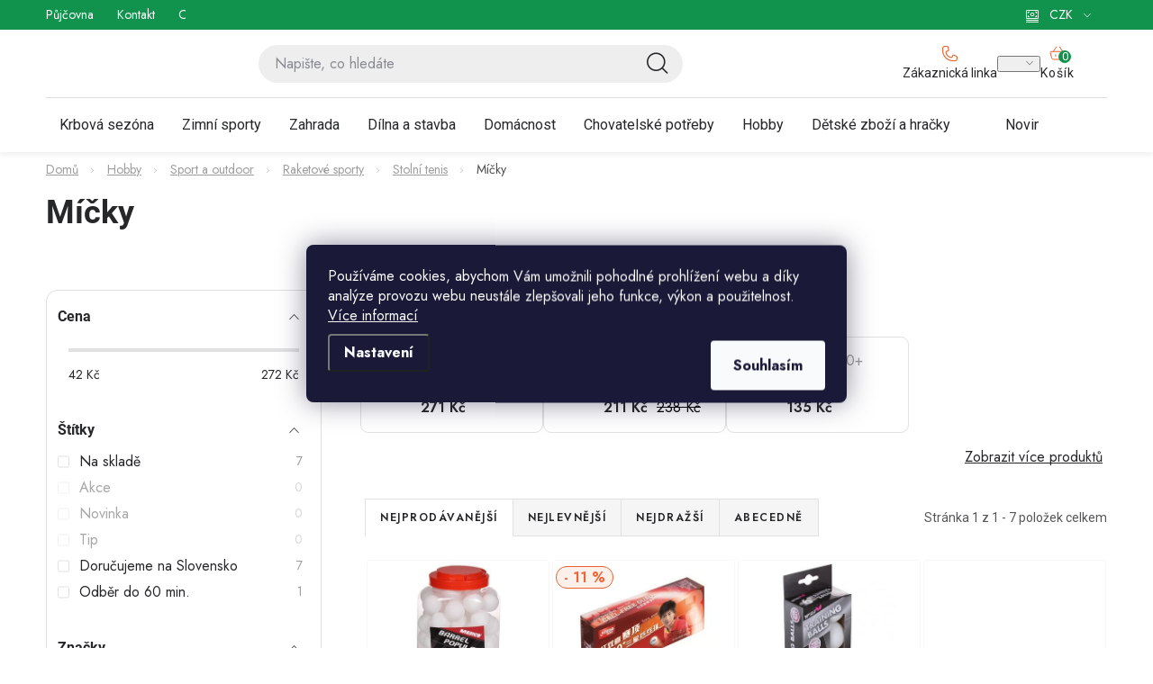

--- FILE ---
content_type: text/html; charset=utf-8
request_url: https://www.huka.cz/micky-3/
body_size: 48516
content:
<!doctype html><html lang="cs" dir="ltr" class="header-background-light external-fonts-loaded"><head><meta charset="utf-8" /><meta name="viewport" content="width=device-width,initial-scale=1" /><title>Míčky - Huka.cz</title><link rel="preconnect" href="https://cdn.myshoptet.com" /><link rel="dns-prefetch" href="https://cdn.myshoptet.com" /><link rel="preload" href="https://cdn.myshoptet.com/prj/dist/master/cms/libs/jquery/jquery-1.11.3.min.js" as="script" /><link href="https://cdn.myshoptet.com/prj/dist/master/cms/templates/frontend_templates/shared/css/font-face/roboto.css" rel="stylesheet"><script>
dataLayer = [];
dataLayer.push({'shoptet' : {
    "pageId": 1726,
    "pageType": "category",
    "currency": "CZK",
    "currencyInfo": {
        "decimalSeparator": ",",
        "exchangeRate": 1,
        "priceDecimalPlaces": 0,
        "symbol": "K\u010d",
        "symbolLeft": 0,
        "thousandSeparator": " "
    },
    "language": "cs",
    "projectId": 510117,
    "category": {
        "guid": "a1cee6ae-ba42-11ec-9553-0cc47a6c9370",
        "path": "Hobby | Sport a outdoor | Raketov\u00e9 sporty | Stoln\u00ed tenis | M\u00ed\u010dky",
        "parentCategoryGuid": "5f2fb954-ba42-11ec-ad52-0cc47a6c9370"
    },
    "cartInfo": {
        "id": null,
        "freeShipping": false,
        "freeShippingFrom": 950,
        "leftToFreeGift": {
            "formattedPrice": "0 K\u010d",
            "priceLeft": 0
        },
        "freeGift": false,
        "leftToFreeShipping": {
            "priceLeft": 950,
            "dependOnRegion": 0,
            "formattedPrice": "950 K\u010d"
        },
        "discountCoupon": [],
        "getNoBillingShippingPrice": {
            "withoutVat": 0,
            "vat": 0,
            "withVat": 0
        },
        "cartItems": [],
        "taxMode": "ORDINARY"
    },
    "cart": [],
    "customer": {
        "priceRatio": 1,
        "priceListId": 1,
        "groupId": null,
        "registered": false,
        "mainAccount": false
    }
}});
dataLayer.push({'cookie_consent' : {
    "marketing": "denied",
    "analytics": "denied"
}});
document.addEventListener('DOMContentLoaded', function() {
    shoptet.consent.onAccept(function(agreements) {
        if (agreements.length == 0) {
            return;
        }
        dataLayer.push({
            'cookie_consent' : {
                'marketing' : (agreements.includes(shoptet.config.cookiesConsentOptPersonalisation)
                    ? 'granted' : 'denied'),
                'analytics': (agreements.includes(shoptet.config.cookiesConsentOptAnalytics)
                    ? 'granted' : 'denied')
            },
            'event': 'cookie_consent'
        });
    });
});
</script>

<!-- Google Tag Manager -->
<script>(function(w,d,s,l,i){w[l]=w[l]||[];w[l].push({'gtm.start':
new Date().getTime(),event:'gtm.js'});var f=d.getElementsByTagName(s)[0],
j=d.createElement(s),dl=l!='dataLayer'?'&l='+l:'';j.async=true;j.src=
'https://www.googletagmanager.com/gtm.js?id='+i+dl;f.parentNode.insertBefore(j,f);
})(window,document,'script','dataLayer','GTM-PK9HW24');</script>
<!-- End Google Tag Manager -->

<meta property="og:type" content="website"><meta property="og:site_name" content="huka.cz"><meta property="og:url" content="https://www.huka.cz/micky-3/"><meta property="og:title" content="Míčky - Huka.cz"><meta name="author" content="Huka.cz"><meta name="web_author" content="Shoptet.cz"><meta name="dcterms.rightsHolder" content="www.huka.cz"><meta name="robots" content="index,follow"><meta property="og:image" content="https://www.huka.cz/user/categories/orig/146485-3_173793-jar-60-micky-na-stolni-tenis-baleni-1-baleni.jpg"><meta property="og:description" content="Míčky, Huka.cz"><meta name="description" content="Míčky, Huka.cz"><style>:root {--color-primary: #000000;--color-primary-h: 0;--color-primary-s: 0%;--color-primary-l: 0%;--color-primary-hover: #EB612E;--color-primary-hover-h: 16;--color-primary-hover-s: 83%;--color-primary-hover-l: 55%;--color-secondary: #EB612E;--color-secondary-h: 16;--color-secondary-s: 83%;--color-secondary-l: 55%;--color-secondary-hover: #EB612E;--color-secondary-hover-h: 16;--color-secondary-hover-s: 83%;--color-secondary-hover-l: 55%;--color-tertiary: #000000;--color-tertiary-h: 0;--color-tertiary-s: 0%;--color-tertiary-l: 0%;--color-tertiary-hover: #cfcfcf;--color-tertiary-hover-h: 0;--color-tertiary-hover-s: 0%;--color-tertiary-hover-l: 81%;--color-header-background: #ffffff;--template-font: "Roboto";--template-headings-font: "Roboto";--header-background-url: none;--cookies-notice-background: #1A1937;--cookies-notice-color: #F8FAFB;--cookies-notice-button-hover: #f5f5f5;--cookies-notice-link-hover: #27263f;--templates-update-management-preview-mode-content: "Náhled aktualizací šablony je aktivní pro váš prohlížeč."}</style>
    <script>var shoptet = shoptet || {};</script>
    <script src="https://cdn.myshoptet.com/prj/dist/master/shop/dist/main-3g-header.js.05f199e7fd2450312de2.js"></script>
<!-- User include --><!-- service 1213(832) html code header -->
<link href="https://fonts.googleapis.com/css2?family=Jost:wght@400;600;700&display=swap" rel="stylesheet">
<link href="https://cdn.myshoptet.com/prj/dist/master/shop/dist/font-shoptet-13.css.3c47e30adfa2e9e2683b.css" rel="stylesheet">
<link type="text/css" href="https://cdn.myshoptet.com/usr/paxio.myshoptet.com/user/documents/Jupiter/style.css?v1618376" rel="stylesheet" media="all" />
<link type="text/css" href="https://cdn.myshoptet.com/usr/paxio.myshoptet.com/user/documents/Jupiter/preklady.css?v11" rel="stylesheet" media="all" />
<link href="https://cdn.myshoptet.com/usr/paxio.myshoptet.com/user/documents/Jupiter/ikony.css?v1" rel="stylesheet">
<!-- api 426(80) html code header -->
<link rel="stylesheet" href="https://cdn.myshoptet.com/usr/api2.dklab.cz/user/documents/_doplnky/navstivene/510117/8/510117_8.css" type="text/css" /><style> :root { --dklab-lastvisited-background-color: #FFFFFF; } </style>
<!-- api 428(82) html code header -->
<link rel="stylesheet" href="https://cdn.myshoptet.com/usr/api2.dklab.cz/user/documents/_doplnky/oblibene/510117/15/510117_15.css" type="text/css" /><style>
        :root {
            --dklab-favourites-flag-color: #E91B7D;
            --dklab-favourites-flag-text-color: #FFFFFF;
            --dklab-favourites-add-text-color: #000000;            
            --dklab-favourites-remove-text-color: #000000;            
            --dklab-favourites-add-text-detail-color: #000000;            
            --dklab-favourites-remove-text-detail-color: #000000;            
            --dklab-favourites-header-icon-color: #000000;            
            --dklab-favourites-counter-color: #000000;            
        } </style>
<!-- api 494(146) html code header -->
<link rel="stylesheet" href="https://cdn.myshoptet.com/usr/api2.dklab.cz/user/documents/_doplnky/porovnavac/510117/4/510117_4.css" type="text/css" /><style>
        :root {
            --dklab-comparer-flag-color: #239CEB;
            --dklab-comparer-flag-text-color: #FFFFFF;
            --dklab-comparer-add-text-color: #000000;
            --dklab-comparer-remove-text-color: #239CEB;
            --dklab-comparer-header-icon-color: #000000;
            --dklab-comparer-border-color: #000000;            
            --dklab-comparer-counter-color: #239CEB;            
        }</style>
<!-- api 473(125) html code header -->

                <style>
                    #order-billing-methods .radio-wrapper[data-guid="7344e5ea-9b1e-11ed-adb3-246e96436e9c"]:not(.cggooglepay), #order-billing-methods .radio-wrapper[data-guid="f48f47fd-bb35-11ec-9c66-246e96436e9c"]:not(.cgapplepay) {
                        display: none;
                    }
                </style>
                <script type="text/javascript">
                    document.addEventListener('DOMContentLoaded', function() {
                        if (getShoptetDataLayer('pageType') === 'billingAndShipping') {
                            
                try {
                    if (window.ApplePaySession && window.ApplePaySession.canMakePayments()) {
                        document.querySelector('#order-billing-methods .radio-wrapper[data-guid="f48f47fd-bb35-11ec-9c66-246e96436e9c"]').classList.add('cgapplepay');
                    }
                } catch (err) {} 
            
                            
                const cgBaseCardPaymentMethod = {
                        type: 'CARD',
                        parameters: {
                            allowedAuthMethods: ["PAN_ONLY", "CRYPTOGRAM_3DS"],
                            allowedCardNetworks: [/*"AMEX", "DISCOVER", "INTERAC", "JCB",*/ "MASTERCARD", "VISA"]
                        }
                };
                
                function cgLoadScript(src, callback)
                {
                    var s,
                        r,
                        t;
                    r = false;
                    s = document.createElement('script');
                    s.type = 'text/javascript';
                    s.src = src;
                    s.onload = s.onreadystatechange = function() {
                        if ( !r && (!this.readyState || this.readyState == 'complete') )
                        {
                            r = true;
                            callback();
                        }
                    };
                    t = document.getElementsByTagName('script')[0];
                    t.parentNode.insertBefore(s, t);
                } 
                
                function cgGetGoogleIsReadyToPayRequest() {
                    return Object.assign(
                        {},
                        {
                            apiVersion: 2,
                            apiVersionMinor: 0
                        },
                        {
                            allowedPaymentMethods: [cgBaseCardPaymentMethod]
                        }
                    );
                }

                function onCgGooglePayLoaded() {
                    let paymentsClient = new google.payments.api.PaymentsClient({environment: 'PRODUCTION'});
                    paymentsClient.isReadyToPay(cgGetGoogleIsReadyToPayRequest()).then(function(response) {
                        if (response.result) {
                            document.querySelector('#order-billing-methods .radio-wrapper[data-guid="7344e5ea-9b1e-11ed-adb3-246e96436e9c"]').classList.add('cggooglepay');	 	 	 	 	 
                        }
                    })
                    .catch(function(err) {});
                }
                
                cgLoadScript('https://pay.google.com/gp/p/js/pay.js', onCgGooglePayLoaded);
            
                        }
                    });
                </script> 
                
<!-- api 498(150) html code header -->
<script async src="https://scripts.luigisbox.tech/LBX-934949.js"></script><meta name="luigisbox-tracker-id" content="701128-934949,cs"/><script type="text/javascript">const isPlpEnabled = sessionStorage.getItem('lbPlpEnabled') === 'true';if (isPlpEnabled) {const style = document.createElement("style");style.type = "text/css";style.id = "lb-plp-style";style.textContent = `body.type-category #content-wrapper,body.type-search #content-wrapper,body.type-category #content,body.type-search #content,body.type-category #content-in,body.type-search #content-in,body.type-category #main-in,body.type-search #main-in {min-height: 100vh;}body.type-category #content-wrapper > *,body.type-search #content-wrapper > *,body.type-category #content > *,body.type-search #content > *,body.type-category #content-in > *,body.type-search #content-in > *,body.type-category #main-in > *,body.type-search #main-in > * {display: none;}`;document.head.appendChild(style);}</script>
<!-- service 425(79) html code header -->
<style>
.hodnoceni:before{content: "Jak o nás mluví zákazníci";}
.hodnoceni.svk:before{content: "Ako o nás hovoria zákazníci";}
.hodnoceni.hun:before{content: "Mit mondanak rólunk a felhasználók";}
.hodnoceni.pl:before{content: "Co mówią o nas klienci";}
.hodnoceni.eng:before{content: "Customer reviews";}
.hodnoceni.de:before{content: "Was unsere Kunden über uns denken";}
.hodnoceni.ro:before{content: "Ce spun clienții despre noi";}
.hodnoceni{margin: 20px auto;}
body:not(.paxio-merkur):not(.venus):not(.jupiter) .hodnoceni .vote-wrap {border: 0 !important;width: 24.5%;flex-basis: 25%;padding: 10px 20px !important;display: inline-block;margin: 0;vertical-align: top;}
.multiple-columns-body #content .hodnoceni .vote-wrap {width: 49%;flex-basis: 50%;}
.hodnoceni .votes-wrap {display: block; border: 1px solid #f7f7f7;margin: 0;width: 100%;max-width: none;padding: 10px 0; background: #fff;}
.hodnoceni .vote-wrap:nth-child(n+5){display: none !important;}
.hodnoceni:before{display: block;font-size: 18px;padding: 10px 20px;background: #fcfcfc;}
.sidebar .hodnoceni .vote-pic, .sidebar .hodnoceni .vote-initials{display: block;}
.sidebar .hodnoceni .vote-wrap, #column-l #column-l-in .hodnoceni .vote-wrap {width: 100% !important; display: block;}
.hodnoceni > a{display: block;text-align: right;padding-top: 6px;}
.hodnoceni > a:after{content: "››";display: inline-block;margin-left: 2px;}
.sidebar .hodnoceni:before, #column-l #column-l-in .hodnoceni:before {background: none !important; padding-left: 0 !important;}
.template-10 .hodnoceni{max-width: 952px !important;}
.page-detail .hodnoceni > a{font-size: 14px;}
.page-detail .hodnoceni{margin-bottom: 30px;}
@media screen and (min-width: 992px) and (max-width: 1199px) {
.hodnoceni .vote-rating{display: block;}
.hodnoceni .vote-time{display: block;margin-top: 3px;}
.hodnoceni .vote-delimeter{display: none;}
}
@media screen and (max-width: 991px) {
body:not(.paxio-merkur):not(.venus):not(.jupiter) .hodnoceni .vote-wrap {width: 49%;flex-basis: 50%;}
.multiple-columns-body #content .hodnoceni .vote-wrap {width: 99%;flex-basis: 100%;}
}
@media screen and (max-width: 767px) {
body:not(.paxio-merkur):not(.venus):not(.jupiter) .hodnoceni .vote-wrap {width: 99%;flex-basis: 100%;}
}
.home #main-product .hodnoceni{margin: 0 0 60px 0;}
.hodnoceni .votes-wrap.admin-response{display: none !important;}
.hodnoceni .vote-pic {width: 100px;}
.hodnoceni .vote-delimeter{display: none;}
.hodnoceni .vote-rating{display: block;}
.hodnoceni .vote-time {display: block;margin-top: 5px;}
@media screen and (min-width: 768px){
.template-12 .hodnoceni{max-width: 747px; margin-left: auto; margin-right: auto;}
}
@media screen and (min-width: 992px){
.template-12 .hodnoceni{max-width: 972px;}
}
@media screen and (min-width: 1200px){
.template-12 .hodnoceni{max-width: 1418px;}
}
.template-14 .hodnoceni .vote-initials{margin: 0 auto;}
.vote-pic img::before {display: none;}
.hodnoceni + .hodnoceni {display: none;}
</style>
<!-- service 428(82) html code header -->
<style>
@font-face {
    font-family: 'oblibene';
    src:  url('https://cdn.myshoptet.com/usr/api2.dklab.cz/user/documents/_doplnky/oblibene/font/oblibene.eot?v1');
    src:  url('https://cdn.myshoptet.com/usr/api2.dklab.cz/user/documents/_doplnky/oblibene/font/oblibene.eot?v1#iefix') format('embedded-opentype'),
    url('https://cdn.myshoptet.com/usr/api2.dklab.cz/user/documents/_doplnky/oblibene/font/oblibene.ttf?v1') format('truetype'),
    url('https://cdn.myshoptet.com/usr/api2.dklab.cz/user/documents/_doplnky/oblibene/font/oblibene.woff?v1') format('woff'),
    url('https://cdn.myshoptet.com/usr/api2.dklab.cz/user/documents/_doplnky/oblibene/font/oblibene.svg?v1') format('svg');
    font-weight: normal;
    font-style: normal;
}
</style>
<script>
var dklabFavIndividual;
</script>
<!-- service 494(146) html code header -->
<style>
@font-face {
    font-family: 'porovnavac';
    src:  url('https://cdn.myshoptet.com/usr/api2.dklab.cz/user/documents/_doplnky/porovnavac/font/porovnavac.eot?v6');
    src:  url('https://cdn.myshoptet.com/usr/api2.dklab.cz/user/documents/_doplnky/porovnavac/font/porovnavac.eot?v6#iefix') format('embedded-opentype'),
    url('https://cdn.myshoptet.com/usr/api2.dklab.cz/user/documents/_doplnky/porovnavac/font/porovnavac.ttf?v6') format('truetype'),
    url('https://cdn.myshoptet.com/usr/api2.dklab.cz/user/documents/_doplnky/porovnavac/font/porovnavac.woff?v6') format('woff'),
    url('https://cdn.myshoptet.com/usr/api2.dklab.cz/user/documents/_doplnky/porovnavac/font/porovnavac.svg?v6') format('svg');
    font-weight: normal;
    font-style: normal;
}
</style>
<!-- service 1908(1473) html code header -->
<script type="text/javascript">
    var eshop = {
        'host': 'www.huka.cz',
        'projectId': 510117,
        'template': 'Disco',
        'lang': 'cs',
    };
</script>

<link href="https://cdn.myshoptet.com/usr/honzabartos.myshoptet.com/user/documents/style.css?v=292" rel="stylesheet"/>
<script src="https://cdn.myshoptet.com/usr/honzabartos.myshoptet.com/user/documents/script.js?v=294" type="text/javascript"></script>

<style>
.up-callout {
    background-color: rgba(33, 150, 243, 0.1); /* Soft info blue with transparency */
    border: 1px solid rgba(33, 150, 243, 0.3); /* Subtle blue border */
    border-radius: 8px; /* Rounded corners */
    padding: 15px 20px; /* Comfortable padding */
    box-shadow: 0 2px 5px rgba(0, 0, 0, 0.1); /* Subtle shadow for depth */
    max-width: 600px; /* Optional: Limits width for readability */
    margin: 20px auto; /* Centers the box with some spacing */
}

.up-callout p {
    margin: 0; /* Removes default paragraph margin */
    color: #333; /* Dark text for contrast */
    font-size: 16px; /* Readable font size */
    line-height: 1.5; /* Improves readability */
}
</style>
<!-- service 1588(1178) html code header -->
<link rel="preconnect" href="https://fonts.googleapis.com">
<link rel="preconnect" href="https://fonts.gstatic.com" crossorigin>
<link href="https://fonts.googleapis.com/css2?family=Roboto&display=swap" rel="stylesheet">
<style>
    #chatgo-whatsapp-chat-widget {
        position: fixed;
        bottom: 25px;
        font-family: Roboto!important;
        z-index: 2147483647;
        font-size: 11pt;
    }
    #chatgo-whatsapp-chat-button {
        width: 60px;
        height: 60px;
        border-radius: 50%;
        padding: 10px;
        cursor: pointer;
        box-shadow: 0 4px 8px 0 rgba(0, 0, 0, 0.2), 0 6px 20px 0 rgba(0, 0, 0, 0.19);
        z-index: 2147483647;
        border:none;
    }
    #chatgo-whatsapp-chat-bubble {
        width: 200px;
        border-radius: 10px;
        padding: 10px;
        cursor: pointer;
        color: black;
        background: white;
        box-shadow: 0 4px 8px 0 rgba(0, 0, 0, 0.2), 0 6px 20px 0 rgba(0, 0, 0, 0.19);
        z-index: 2147483647;
    }
    #chatgo-whatsapp-chat-bubble-close-btn{
        background: #E5E5E5;
        background-image: url("https://satisflow.fra1.cdn.digitaloceanspaces.com/chatgo-whatsapp/cross-close.svg");
        background-position: center;
        background-repeat: no-repeat;
        color: black;
        padding-left: 7px;
        margin-top: -20px;
        border-radius: 50%;
        width: 22px;
        height: 22px;
        z-index: 2147483647;
        border:none;
    }
    #chatgo-whatsapp-chat-window {
        position: fixed;
        bottom: 100px;
        width: 300px;
        min-height: 450px;
        padding-bottom: 30px;
        border-radius: 15px;
        box-shadow: 0 4px 8px 0 rgba(0, 0, 0, 0.2), 0 6px 20px 0 rgba(0, 0, 0, 0.19);
        background: white;
        z-index: 2147483647;
    }
    #chatgo-whatsapp-chat-window-header{
        padding: 15px;
        color: white!important;
        border-top-left-radius: 15px;
        border-top-right-radius: 15px;
        z-index: 2147483647;
    }

    #chatgo-whatsapp-chat-window-header h2{
        color: white;
        font-size: 20pt;
        font-family: Roboto!important;
    }

    #chatgo-whatsapp-chat-window-close-btn{
        float: right;
        background: white;
        background-image: url("https://satisflow.fra1.cdn.digitaloceanspaces.com/chatgo-whatsapp/cross-close.svg");
        background-position: center;
        background-repeat: no-repeat;
        width: 25px;
        height: 25px;
        border-radius: 50%;
        padding-left: 7px;
        padding-top: 2px;
        cursor: pointer;
        z-index: 2147483647;
        border:none;
    }
    #chatgo-whatsapp-chat-window-contacts{
        background: white;
        padding: 10px;
        z-index: 2147483647;
    }
    #chatgo-whatsapp-chat-window-poweredby{
        position: fixed;
        bottom: 100px;
        background: white;
        padding: 15px;
        color: #999999;
        font-size: 9pt;
        border-bottom-left-radius: 15px;
        z-index: 2147483647;
    }
    .chatgo-whatsapp-contact{
        display: block;
        color: #0A246A;
        text-decoration: none;
        background: #F9F9F9;
        border-radius: 15px;
        padding: 10px;
        margin-bottom: 10px;
        z-index: 2147483647;
        min-height: 75px;
    }

    .chatgo-whatsapp-contact:hover{
        background: #F4F4F4;
    }
    .chatgo-whatsapp-avatar{
        display: block;
        width: 60px;
        height: 60px;
        border-radius: 50%;
        float: left;
        margin-right: 15px;
        z-index: 2147483647;
    }
    .chatgo-whatsapp-chat-online{
        color: #25D366;
    }
    .chatgo-whatsapp-chat-offline{
        color: #999999;
    }
    .chatgo-whatsapp-widget-display-invisible {
        display: none;
    }
    .chatgo-whatsapp-go-to-app-btn{
        background: #ffffff;
        display: block;
        padding: 10px;
        border-radius: 5px;
        border: 2px solid #25D366;
        color: #000000;
        font-size: 10pt;
        margin-bottom: 7px;
    }
    .chatgo-whatsapp-go-to-web-btn{
        background: #FFFFFF;
        display: block;
        padding: 10px;
        border-radius: 5px;
        border: 2px solid #DDDDDD;
        color: #999999;
        font-size: 10pt;
    }
    .chatgo-whatsapp-widget-delay-hidden {
        display: none;
    }
    @media (min-width: 768px) {
        .chatgo-whatsapp-widget-display-desktop-hidden {
            display: none;
        }
    }
    @media (max-width: 768px) {
        .chatgo-whatsapp-widget-display-mobile-hidden {
            display: none;
            width: 4px;
        }
    }

</style>
<!-- project html code header -->
<meta name="google-site-verification" content="QQpgbKgnvMeaDPxtSebkoXjb-JG7mWZS1KrPPhedU8w" />
<link rel="stylesheet" href="https://www.huka.cz/user/documents/2025/all.css?3.1">
<!--<link href="/user/documents/upload/css/all.css?3" rel="stylesheet">-->
<link href="https://cdn.myshoptet.com/usr/www.huka.cz/user/documents/upload/roipi/pdm5.css?f" rel="stylesheet">
<style>
:root{--color-text:#000}

.menu-item-17994{display:none!important}/*Bazénová sezóna*/
.menu-item-17191{display:none!important}/*Jarní zahrádka*/
/*košík*/
.up-cart-offers-slot-template-disco{order: 0!important;}
body.fvStudio-Disco .fvDoplnek{order: 3!important;}


.category-perex .contact-box ul li::before,
.category-perex .subcategories li::before,
.category-perex .subcategories li a::after{display:none!important}
.category-perex .subcategories{align-items:stretch;margin:0}
.category-perex .subcategories li{padding-left:0}
.category-perex .subcategories li a .image{width:100%;display:flex;justify-content:center;margin-bottom:14px}
.category-perex .subcategories li a .image img{max-height:47px;width:auto}
.category-perex .subcategories li a{flex-wrap:wrap;height:auto;justify-content:center;height:100%;padding:34px 20px 14px 20px}
.category-perex .subcategories li small{width:100%;text-align:center;font-family:Roboto;font-size:14px;font-weight:400;line-height:150%;height:17px;overflow:hidden;text-overflow:ellipsis;-webkit-line-clamp:1;display:-webkit-box;-webkit-box-orient:vertical}
.category-perex .subcategories li .flag{border-radius:9px;background:#EB612E;height:20px;font-family:Roboto;font-size:12px;line-height:20px;width:75px;position:absolute;top:14px;left:22px}
.category-perex .subcategories li a .text{font-size:20px;line-height:1.5}

.category-perex .hobby{display:flex;align-items:start;margin:0}
.category-perex .hobby tr{background:#fff;display:flex;align-items:start}
.category-perex .hobby p{color:#000;font-family:Roboto;line-height:normal;margin-bottom:14px}
.category-perex .hobby img{border-radius:10px}

.category-perex:has(.hobby) h3{color:#252729;font-family:Roboto;font-size:20px;font-style:normal;font-weight:600;line-height:150%}
.category-perex .hobby .contact-box{border-radius:27px;border: 1px solid #DEDEDE;background:transparent;text-align:center;padding:0 0 15px 0}
.category-perex:has(.hobby) .contact-box h3{margin:22px 0 14px 0}
.category-perex .hobby .contact-box ul{margin:0}
.category-perex .hobby .contact-box li{margin-bottom:20px}
.category-perex .hobby .contact-box li a{font-family:Roboto;font-size:20px;line-height:20px}
.content .contact-box ul li > span::before{font-size:24px;margin-right:15px;top:-4px}

.p-detail-inner-header{display:flex!important;flex-flow:column}
.p-detail-inner-header .brand-wrapper{order:-9}
.p-detail-inner-header h1{order:-8;margin:0}
.p-detail-inner-header .p-short-description{order:-7}
.advanced-filters-wrapper{margin-bottom:10px}

.products-inline > div .p .p-in .p-in-in .ratings-wrapper{display:none!important}
.products-inline > div .p .p-in .p-in-in .name{margin:0;line-height:20px;font-weight:400;color:#9E9E9E!important;font-size:16px!important;margin-bottom:10px}
.products-inline > div .p .p-in .p-bottom > div .prices .price-standard{color:#000;font-size:16px;text-decoration-line:line-through;order:9}
.products-inline.products-top > div .p .p-in .p-bottom{margin:0}
.products-top .button-wrapper a.vice-produktu{color:#252729;font-size:16px;text-decoration-line:underline;text-decoration-skip-ink:none;text-underline-offset:auto;text-underline-position:from-font;float:right}
.products-top .button-wrapper a.vice-produktu:after{display:none}


.up-container.box-shadow-show{box-shadow:none;border:none;padding:0}
.up-product-details .up-price .up-price-common{color:#EB612E}
.up-product-details .up-price .up-price-common-percentage{background:#EB612E}


.products-inline.products-top>div{padding:0}
.products-block > div .p .name, .product .p .name{margin-bottom:0}
.stars-placeholder, .p .stars-wrapper{margin-top:0}
#dkLabComparerHeaderWrappper{cursor:pointer}
.cart-widget .extended-banner-link{display:none}
.cart-empty-widget .footer-banner{flex-basis:calc(100% / 6)!important}
.konfigurator{gap:4px}
.up-product-wrapper{order:9}
.up-products-header.products-related-header{margin-top:0!important}
@media(min-width:768px){
.content .category-top > #productsTop{display:flex!important}
#oblibeneBtn::before{top:-1px}
.navigation-buttons a[data-target="cart"]::before{top:-5px}
.p-detail-inner .p-short-description{padding-bottom:7px}
.p-detail-inner .ratings-and-brand{margin-top:12px}
.menu-level-1>li:has(.active)>a{background:#EB612E;border-radius:15.5px}
.menu-level-1>li:has(.active)>a>b{color:#fff!important}
}

@media(min-width:992px){
.category-perex .hobby td:has(img){width:66.666%;padding-right:0;margin-top:-50px}
.category-perex .hobby td:not(:has(img)){width:33.333%;padding-left:0;padding-top:0}
.filter-section h4, .slider-wrapper h4{padding:16px 12px 0 12px}
.filter-section form{padding:12px 12px 24px 12px}
.popup-widget.cart-widget{top:50px}
.admin-logged .popup-widget.cart-widget{top:74px}
}
@media(max-width:991px){
.category-perex .hobby img{aspect-ratio:369 / 197;object-fit:cover;object-position:left center}
.category-perex .hobby tr{flex-flow:column}
.category-perex .hobby td:has(img){order:-1}
.category-perex .hobby td{padding-left:0;padding-right:0}

.category-perex .subcategories{gap:16px 13px}
.category-perex .subcategories li{width:calc(50% - 6.5px);margin:0}
.category-perex .subcategories li a{display:grid;grid-template-columns:50px 1fr;grid-template-rows:1fr 1fr;overflow:visible;padding:15px 9px;border-radius:15px}
.category-perex .subcategories li a .image{grid-row: 1 / span 2}
.category-perex .subcategories li a .image img{max-height:30px}
.category-perex .subcategories li .flag{top:-10px;left:calc(50% - 37px)}
.category-perex .subcategories li a .text{font-family:Roboto;font-size:16px}
.category-perex .subcategories li small{font-size:12px;-webkit-line-clamp:2;height:37px;text-align:left;padding-left:10px}
}

@media(max-width:767px){
.p-detail-inner-header{display:none!important}
.p-detail-inner-header-mobile:has(.flags) .h1{margin-top:35px;padding-bottom:10px}
.p-detail-inner-header-mobile{padding-bottom:12px}
.roi-slider-wrapper{display:flex}
.roi-nav-btn:not(.disabled){display:block!important;margin-top:25px;width:25px;text-align:center;height:25px;cursor:pointer}
.roi_podobne{width:calc(100% - 50px)}
.mobile .category-header .param-filter-top form[action*="setDoubledotFilter"]{display:flex!important}
.menu-level-1>li>a{background:#fff!important}
.menu-level-1>li>a>b,.navigation-in>ul>li:hover>a>b, .navigation-in>ul>li>a.active>b {color:#252729!important}

}

</style>
<!-- /User include --><link rel="shortcut icon" href="/favicon.ico" type="image/x-icon" /><link rel="canonical" href="https://www.huka.cz/micky-3/" />    <!-- Global site tag (gtag.js) - Google Analytics -->
    <script async src="https://www.googletagmanager.com/gtag/js?id=G-M2WERHC2LK"></script>
    <script>
        
        window.dataLayer = window.dataLayer || [];
        function gtag(){dataLayer.push(arguments);}
        

                    console.debug('default consent data');

            gtag('consent', 'default', {"ad_storage":"denied","analytics_storage":"denied","ad_user_data":"denied","ad_personalization":"denied","wait_for_update":500});
            dataLayer.push({
                'event': 'default_consent'
            });
        
        gtag('js', new Date());

                gtag('config', 'UA-106560464-1', { 'groups': "UA" });
        
                gtag('config', 'G-M2WERHC2LK', {"groups":"GA4","send_page_view":false,"content_group":"category","currency":"CZK","page_language":"cs"});
        
                gtag('config', 'AW-834220466', {"allow_enhanced_conversions":true});
        
        
        
        
        
                    gtag('event', 'page_view', {"send_to":"GA4","page_language":"cs","content_group":"category","currency":"CZK"});
        
        
        
        
        
        
        
        
        
        
        
        
        
        document.addEventListener('DOMContentLoaded', function() {
            if (typeof shoptet.tracking !== 'undefined') {
                for (var id in shoptet.tracking.bannersList) {
                    gtag('event', 'view_promotion', {
                        "send_to": "UA",
                        "promotions": [
                            {
                                "id": shoptet.tracking.bannersList[id].id,
                                "name": shoptet.tracking.bannersList[id].name,
                                "position": shoptet.tracking.bannersList[id].position
                            }
                        ]
                    });
                }
            }

            shoptet.consent.onAccept(function(agreements) {
                if (agreements.length !== 0) {
                    console.debug('gtag consent accept');
                    var gtagConsentPayload =  {
                        'ad_storage': agreements.includes(shoptet.config.cookiesConsentOptPersonalisation)
                            ? 'granted' : 'denied',
                        'analytics_storage': agreements.includes(shoptet.config.cookiesConsentOptAnalytics)
                            ? 'granted' : 'denied',
                                                                                                'ad_user_data': agreements.includes(shoptet.config.cookiesConsentOptPersonalisation)
                            ? 'granted' : 'denied',
                        'ad_personalization': agreements.includes(shoptet.config.cookiesConsentOptPersonalisation)
                            ? 'granted' : 'denied',
                        };
                    console.debug('update consent data', gtagConsentPayload);
                    gtag('consent', 'update', gtagConsentPayload);
                    dataLayer.push(
                        { 'event': 'update_consent' }
                    );
                }
            });
        });
    </script>
</head><body class="desktop id-1726 in-micky-3 template-13 type-category multiple-columns-body columns-mobile-2 columns-3 blank-mode blank-mode-css smart-labels-active ums_forms_redesign--off ums_a11y_category_page--on ums_discussion_rating_forms--off ums_flags_display_unification--on ums_a11y_login--on mobile-header-version-1">
        <div id="fb-root"></div>
        <script>
            window.fbAsyncInit = function() {
                FB.init({
//                    appId            : 'your-app-id',
                    autoLogAppEvents : true,
                    xfbml            : true,
                    version          : 'v19.0'
                });
            };
        </script>
        <script async defer crossorigin="anonymous" src="https://connect.facebook.net/cs_CZ/sdk.js"></script>
<!-- Google Tag Manager (noscript) -->
<noscript><iframe src="https://www.googletagmanager.com/ns.html?id=GTM-PK9HW24"
height="0" width="0" style="display:none;visibility:hidden"></iframe></noscript>
<!-- End Google Tag Manager (noscript) -->

    <div class="siteCookies siteCookies--center siteCookies--dark js-siteCookies" role="dialog" data-testid="cookiesPopup" data-nosnippet>
        <div class="siteCookies__form">
            <div class="siteCookies__content">
                <div class="siteCookies__text">
                    Používáme cookies, abychom Vám umožnili pohodlné prohlížení webu a díky analýze provozu webu neustále zlepšovali jeho funkce, výkon a použitelnost. <a href="https://510117.myshoptet.com/podminky-ochrany-osobnich-udaju/" target="_blank" rel="noopener noreferrer">Více informací</a>
                </div>
                <p class="siteCookies__links">
                    <button class="siteCookies__link js-cookies-settings" aria-label="Nastavení cookies" data-testid="cookiesSettings">Nastavení</button>
                </p>
            </div>
            <div class="siteCookies__buttonWrap">
                                <button class="siteCookies__button js-cookiesConsentSubmit" value="all" aria-label="Přijmout cookies" data-testid="buttonCookiesAccept">Souhlasím</button>
            </div>
        </div>
        <script>
            document.addEventListener("DOMContentLoaded", () => {
                const siteCookies = document.querySelector('.js-siteCookies');
                document.addEventListener("scroll", shoptet.common.throttle(() => {
                    const st = document.documentElement.scrollTop;
                    if (st > 1) {
                        siteCookies.classList.add('siteCookies--scrolled');
                    } else {
                        siteCookies.classList.remove('siteCookies--scrolled');
                    }
                }, 100));
            });
        </script>
    </div>
<a href="#content" class="skip-link sr-only">Přejít na obsah</a><div class="overall-wrapper"><div class="user-action"><div class="container">
    <div class="user-action-in">
                    <div id="login" class="user-action-login popup-widget login-widget" role="dialog" aria-labelledby="loginHeading">
        <div class="popup-widget-inner">
                            <h2 id="loginHeading">Přihlášení k vašemu účtu</h2><div id="customerLogin"><form action="/action/Customer/Login/" method="post" id="formLoginIncluded" class="csrf-enabled formLogin" data-testid="formLogin"><input type="hidden" name="referer" value="" /><div class="form-group"><div class="input-wrapper email js-validated-element-wrapper no-label"><input type="email" name="email" class="form-control" autofocus placeholder="E-mailová adresa (např. jan@novak.cz)" data-testid="inputEmail" autocomplete="email" required /></div></div><div class="form-group"><div class="input-wrapper password js-validated-element-wrapper no-label"><input type="password" name="password" class="form-control" placeholder="Heslo" data-testid="inputPassword" autocomplete="current-password" required /><span class="no-display">Nemůžete vyplnit toto pole</span><input type="text" name="surname" value="" class="no-display" /></div></div><div class="form-group"><div class="login-wrapper"><button type="submit" class="btn btn-secondary btn-text btn-login" data-testid="buttonSubmit">Přihlásit se</button><div class="password-helper"><a href="/registrace/" data-testid="signup" rel="nofollow">Nová registrace</a><a href="/klient/zapomenute-heslo/" rel="nofollow">Zapomenuté heslo</a></div></div></div><div class="social-login-buttons"><div class="social-login-buttons-divider"><span>nebo</span></div><div class="form-group"><a href="/action/Social/login/?provider=Seznam" class="login-btn seznam" rel="nofollow"><span class="login-seznam-icon"></span><strong>Přihlásit se přes Seznam</strong></a></div></div></form>
</div>                    </div>
    </div>

                <div id="cart-widget" class="user-action-cart popup-widget cart-widget loader-wrapper" data-testid="popupCartWidget" role="dialog" aria-hidden="true">
            <div class="popup-widget-inner cart-widget-inner place-cart-here">
                <div class="loader-overlay">
                    <div class="loader"></div>
                </div>
            </div>
        </div>
    </div>
</div>
</div><div class="top-navigation-bar" data-testid="topNavigationBar">

    <div class="container">

                            <div class="top-navigation-menu">
                <ul class="top-navigation-bar-menu">
                                            <li class="top-navigation-menu-item-20035">
                            <a href="/pujcovna/" title="Půjčovna">Půjčovna</a>
                        </li>
                                            <li class="top-navigation-menu-item-29">
                            <a href="/kontakty/" title="Kontakt">Kontakt</a>
                        </li>
                                            <li class="top-navigation-menu-item-39">
                            <a href="/obchodni-podminky/" title="Obchodní podmínky pro spotřebitele">Obchodní podmínky</a>
                        </li>
                                            <li class="top-navigation-menu-item-8662">
                            <a href="/vraceni-a-reklamace/" title="Vrácení a reklamace">Vrácení a reklamace</a>
                        </li>
                                            <li class="top-navigation-menu-item-691">
                            <a href="/podminky-ochrany-osobnich-udaju/" title="Podmínky ochrany osobních údajů ">Podmínky ochrany osobních údajů </a>
                        </li>
                                            <li class="top-navigation-menu-item-8659">
                            <a href="/obchodni-podminky-pro-podnikatele/" title="Obchodní podmínky pro podnikatele a právnické osoby">Obchodní podmínky pro podnikatele</a>
                        </li>
                                            <li class="top-navigation-menu-item-8665">
                            <a href="/zpusob-doruceni-a-platby/" title="Způsob doručení a platby">Způsob doručení a platby</a>
                        </li>
                                            <li class="top-navigation-menu-item-8668">
                            <a href="/zasady-pouzivani-cookies/" title="Zásady používání cookies">Zásady používání cookies</a>
                        </li>
                                            <li class="top-navigation-menu-item-8671">
                            <a href="/o-nas/" title="O nás">O nás</a>
                        </li>
                                            <li class="top-navigation-menu-item-20077">
                            <a href="/blog/" title="Blog">Blog</a>
                        </li>
                                    </ul>
                <div class="top-navigation-menu-trigger">Více</div>
                <ul class="top-navigation-bar-menu-helper"></ul>
            </div>
        
        <div class="top-navigation-tools">
                <div class="dropdown">
        <span>Ceny v:</span>
        <button id="topNavigationDropdown" type="button" data-toggle="dropdown" aria-haspopup="true" aria-expanded="false">
            CZK
            <span class="caret"></span>
        </button>
        <ul class="dropdown-menu" aria-labelledby="topNavigationDropdown"><li><a href="/action/Currency/changeCurrency/?currencyCode=CZK" rel="nofollow">CZK</a></li><li><a href="/action/Currency/changeCurrency/?currencyCode=EUR" rel="nofollow">EUR</a></li><li><a href="/action/Currency/changeCurrency/?currencyCode=PLN" rel="nofollow">PLN</a></li><li><a href="/action/Currency/changeCurrency/?currencyCode=RON" rel="nofollow">RON</a></li></ul>
    </div>
            <button class="top-nav-button top-nav-button-login toggle-window" type="button" data-target="login" aria-haspopup="dialog" aria-controls="login" aria-expanded="false" data-testid="signin"><span>Přihlášení</span></button>
    <a href="/registrace/" class="top-nav-button top-nav-button-register" data-testid="headerSignup">Registrace</a>
        </div>

    </div>

</div>
<header id="header">
        <div class="header-top">
            <div class="container navigation-wrapper header-top-wrapper">
                <div class="site-name"><a href="/" data-testid="linkWebsiteLogo"><img src="https://cdn.myshoptet.com/usr/www.huka.cz/user/logos/logo_(2).svg" alt="Huka.cz" fetchpriority="low" /></a></div>                <div class="search" itemscope itemtype="https://schema.org/WebSite">
                    <meta itemprop="headline" content="Míčky"/><meta itemprop="url" content="https://www.huka.cz"/><meta itemprop="text" content="Míčky, Huka.cz"/>                    <form action="/action/ProductSearch/prepareString/" method="post"
    id="formSearchForm" class="search-form compact-form js-search-main"
    itemprop="potentialAction" itemscope itemtype="https://schema.org/SearchAction" data-testid="searchForm">
    <fieldset>
        <meta itemprop="target"
            content="https://www.huka.cz/vyhledavani/?string={string}"/>
        <input type="hidden" name="language" value="cs"/>
        
            
    <span class="search-input-icon" aria-hidden="true"></span>

<input
    type="search"
    name="string"
        class="query-input form-control search-input js-search-input"
    placeholder="Napište, co hledáte"
    autocomplete="off"
    required
    itemprop="query-input"
    aria-label="Vyhledávání"
    data-testid="searchInput"
>
            <button type="submit" class="btn btn-default search-button" data-testid="searchBtn">Hledat</button>
        
    </fieldset>
</form>
                </div>
                <div class="navigation-buttons">
                    <a href="#" class="toggle-window" data-target="search" data-testid="linkSearchIcon"><span class="sr-only">Hledat</span></a>
                        
    <a href="/kosik/" class="btn btn-icon toggle-window cart-count" data-target="cart" data-hover="true" data-redirect="true" data-testid="headerCart" rel="nofollow" aria-haspopup="dialog" aria-expanded="false" aria-controls="cart-widget">
        
                <span class="sr-only">Nákupní košík</span>
        
            <span class="cart-price visible-lg-inline-block" data-testid="headerCartPrice">
                                    Prázdný košík                            </span>
        
    
            </a>
                    <a href="#" class="toggle-window" data-target="navigation" data-testid="hamburgerMenu"></a>
                </div>
            </div>
        </div>
        <div class="header-bottom">
            <div class="container navigation-wrapper header-bottom-wrapper js-navigation-container">
                <nav id="navigation" aria-label="Hlavní menu" data-collapsible="true"><div class="navigation-in menu"><ul class="menu-level-1" role="menubar" data-testid="headerMenuItems"><li class="menu-item-20688 ext" role="none"><a href="/krbova-sezona/" data-testid="headerMenuItem" role="menuitem" aria-haspopup="true" aria-expanded="false"><b>Krbová sezóna</b><span class="submenu-arrow"></span></a><ul class="menu-level-2" aria-label="Krbová sezóna" tabindex="-1" role="menu"><li class="menu-item-42258" role="none"><a href="/krbova-sezona-stojany-tasky-na-drevo/" class="menu-image" data-testid="headerMenuItem" tabindex="-1" aria-hidden="true"><img src="data:image/svg+xml,%3Csvg%20width%3D%22140%22%20height%3D%22100%22%20xmlns%3D%22http%3A%2F%2Fwww.w3.org%2F2000%2Fsvg%22%3E%3C%2Fsvg%3E" alt="" aria-hidden="true" width="140" height="100"  data-src="https://cdn.myshoptet.com/usr/www.huka.cz/user/categories/thumb/85297-1.png" fetchpriority="low" /></a><div><a href="/krbova-sezona-stojany-tasky-na-drevo/" data-testid="headerMenuItem" role="menuitem"><span>Stojany a tašky na dřevo</span></a>
                        </div></li><li class="menu-item-42261" role="none"><a href="/krbova-sezona-naradi/" class="menu-image" data-testid="headerMenuItem" tabindex="-1" aria-hidden="true"><img src="data:image/svg+xml,%3Csvg%20width%3D%22140%22%20height%3D%22100%22%20xmlns%3D%22http%3A%2F%2Fwww.w3.org%2F2000%2Fsvg%22%3E%3C%2Fsvg%3E" alt="" aria-hidden="true" width="140" height="100"  data-src="https://cdn.myshoptet.com/usr/www.huka.cz/user/categories/thumb/218697.jpg" fetchpriority="low" /></a><div><a href="/krbova-sezona-naradi/" data-testid="headerMenuItem" role="menuitem"><span>Krbové nářadí</span></a>
                        </div></li><li class="menu-item-42264" role="none"><a href="/krbova-sezona-podpalovace/" class="menu-image" data-testid="headerMenuItem" tabindex="-1" aria-hidden="true"><img src="data:image/svg+xml,%3Csvg%20width%3D%22140%22%20height%3D%22100%22%20xmlns%3D%22http%3A%2F%2Fwww.w3.org%2F2000%2Fsvg%22%3E%3C%2Fsvg%3E" alt="" aria-hidden="true" width="140" height="100"  data-src="https://cdn.myshoptet.com/usr/www.huka.cz/user/categories/thumb/227040.jpg" fetchpriority="low" /></a><div><a href="/krbova-sezona-podpalovace/" data-testid="headerMenuItem" role="menuitem"><span>Podpalovače uhlí a dřeva</span></a>
                        </div></li><li class="menu-item-42267" role="none"><a href="/krbova-sezona-sekery/" class="menu-image" data-testid="headerMenuItem" tabindex="-1" aria-hidden="true"><img src="data:image/svg+xml,%3Csvg%20width%3D%22140%22%20height%3D%22100%22%20xmlns%3D%22http%3A%2F%2Fwww.w3.org%2F2000%2Fsvg%22%3E%3C%2Fsvg%3E" alt="" aria-hidden="true" width="140" height="100"  data-src="https://cdn.myshoptet.com/usr/www.huka.cz/user/categories/thumb/137875-1.jpg" fetchpriority="low" /></a><div><a href="/krbova-sezona-sekery/" data-testid="headerMenuItem" role="menuitem"><span>Sekery</span></a>
                        </div></li><li class="menu-item-42270" role="none"><a href="/krbova-sezona-kamna/" class="menu-image" data-testid="headerMenuItem" tabindex="-1" aria-hidden="true"><img src="data:image/svg+xml,%3Csvg%20width%3D%22140%22%20height%3D%22100%22%20xmlns%3D%22http%3A%2F%2Fwww.w3.org%2F2000%2Fsvg%22%3E%3C%2Fsvg%3E" alt="" aria-hidden="true" width="140" height="100"  data-src="https://cdn.myshoptet.com/usr/www.huka.cz/user/categories/thumb/341409.jpg" fetchpriority="low" /></a><div><a href="/krbova-sezona-kamna/" data-testid="headerMenuItem" role="menuitem"><span>Krbová kamna</span></a>
                        </div></li></ul></li>
<li class="menu-item-43192" role="none"><a href="/huka-zimni-sporty/" data-testid="headerMenuItem" role="menuitem" aria-expanded="false"><b>Zimní sporty</b></a></li>
<li class="menu-item-706 ext" role="none"><a href="/zahrada/" data-testid="headerMenuItem" role="menuitem" aria-haspopup="true" aria-expanded="false"><b>Zahrada</b><span class="submenu-arrow"></span></a><ul class="menu-level-2" aria-label="Zahrada" tabindex="-1" role="menu"><li class="menu-item-33792 has-third-level" role="none"><a href="/vysadba-a-pestovani/" class="menu-image" data-testid="headerMenuItem" tabindex="-1" aria-hidden="true"><img src="data:image/svg+xml,%3Csvg%20width%3D%22140%22%20height%3D%22100%22%20xmlns%3D%22http%3A%2F%2Fwww.w3.org%2F2000%2Fsvg%22%3E%3C%2Fsvg%3E" alt="" aria-hidden="true" width="140" height="100"  data-src="https://cdn.myshoptet.com/usr/www.huka.cz/user/categories/thumb/199725-3.jpg" fetchpriority="low" /></a><div><a href="/vysadba-a-pestovani/" data-testid="headerMenuItem" role="menuitem"><span>Výsadba a pěstování</span></a>
                                                    <ul class="menu-level-3" role="menu">
                                                                    <li class="menu-item-33795" role="none">
                                        <a href="/kvetinace--truhliky-a-prislusenstvi/" data-testid="headerMenuItem" role="menuitem">
                                            Květináče, truhlíky a příslušenství</a>,                                    </li>
                                                                    <li class="menu-item-33816" role="none">
                                        <a href="/puda-a-vyziva-rostlin/" data-testid="headerMenuItem" role="menuitem">
                                            Půda a výživa rostlin</a>,                                    </li>
                                                                    <li class="menu-item-34326" role="none">
                                        <a href="/ochrana-a-podpora-rostlin/" data-testid="headerMenuItem" role="menuitem">
                                            Ochrana a podpora rostlin</a>,                                    </li>
                                                                    <li class="menu-item-34434" role="none">
                                        <a href="/skleniky--foliovniky-a-pestebni-pomucky/" data-testid="headerMenuItem" role="menuitem">
                                            Skleníky, fóliovníky a pěstební pomůcky</a>,                                    </li>
                                                                    <li class="menu-item-34491" role="none">
                                        <a href="/stinici-tkaniny/" data-testid="headerMenuItem" role="menuitem">
                                            Stínící tkaniny</a>,                                    </li>
                                                                    <li class="menu-item-34518" role="none">
                                        <a href="/vysev-a-kliceni/" data-testid="headerMenuItem" role="menuitem">
                                            Výsev a klíčení</a>,                                    </li>
                                                                    <li class="menu-item-34716" role="none">
                                        <a href="/zavlaha/" data-testid="headerMenuItem" role="menuitem">
                                            Závlaha</a>                                    </li>
                                                            </ul>
                        </div></li><li class="menu-item-33783 has-third-level" role="none"><a href="/udrzba-zahrady/" class="menu-image" data-testid="headerMenuItem" tabindex="-1" aria-hidden="true"><img src="data:image/svg+xml,%3Csvg%20width%3D%22140%22%20height%3D%22100%22%20xmlns%3D%22http%3A%2F%2Fwww.w3.org%2F2000%2Fsvg%22%3E%3C%2Fsvg%3E" alt="" aria-hidden="true" width="140" height="100"  data-src="https://cdn.myshoptet.com/usr/www.huka.cz/user/categories/thumb/41263.jpg" fetchpriority="low" /></a><div><a href="/udrzba-zahrady/" data-testid="headerMenuItem" role="menuitem"><span>Údržba zahrady</span></a>
                                                    <ul class="menu-level-3" role="menu">
                                                                    <li class="menu-item-33786" role="none">
                                        <a href="/zahradni-naradi/" data-testid="headerMenuItem" role="menuitem">
                                            Zahradní nářadí</a>,                                    </li>
                                                                    <li class="menu-item-33804" role="none">
                                        <a href="/plasice-a-odpuzovace/" data-testid="headerMenuItem" role="menuitem">
                                            Plašiče a odpuzovače</a>,                                    </li>
                                                                    <li class="menu-item-33879" role="none">
                                        <a href="/demizony-a-zelaky/" data-testid="headerMenuItem" role="menuitem">
                                            Demižony a zeláky</a>,                                    </li>
                                                                    <li class="menu-item-33885" role="none">
                                        <a href="/ploty-a-zasteny/" data-testid="headerMenuItem" role="menuitem">
                                            Ploty a zástěny</a>,                                    </li>
                                                                    <li class="menu-item-33936" role="none">
                                        <a href="/popelnice/" data-testid="headerMenuItem" role="menuitem">
                                            Popelnice</a>,                                    </li>
                                                                    <li class="menu-item-33942" role="none">
                                        <a href="/sekacky/" data-testid="headerMenuItem" role="menuitem">
                                            Sekačky</a>,                                    </li>
                                                                    <li class="menu-item-33945" role="none">
                                        <a href="/terasy-a-dlazby/" data-testid="headerMenuItem" role="menuitem">
                                            Terasy a dlažby</a>,                                    </li>
                                                                    <li class="menu-item-33960" role="none">
                                        <a href="/travnikove-obruby/" data-testid="headerMenuItem" role="menuitem">
                                            Trávníkové obruby</a>,                                    </li>
                                                                    <li class="menu-item-33969" role="none">
                                        <a href="/voziky-a-kolecka-2/" data-testid="headerMenuItem" role="menuitem">
                                            Vozíky a kolečka</a>,                                    </li>
                                                                    <li class="menu-item-34185" role="none">
                                        <a href="/zakryvaci-plachty-a-folie/" data-testid="headerMenuItem" role="menuitem">
                                            Zakrývací plachty a fólie</a>                                    </li>
                                                            </ul>
                        </div></li><li class="menu-item-33834 has-third-level" role="none"><a href="/zahradni-nabytek/" class="menu-image" data-testid="headerMenuItem" tabindex="-1" aria-hidden="true"><img src="data:image/svg+xml,%3Csvg%20width%3D%22140%22%20height%3D%22100%22%20xmlns%3D%22http%3A%2F%2Fwww.w3.org%2F2000%2Fsvg%22%3E%3C%2Fsvg%3E" alt="" aria-hidden="true" width="140" height="100"  data-src="https://cdn.myshoptet.com/usr/www.huka.cz/user/categories/thumb/294186.png" fetchpriority="low" /></a><div><a href="/zahradni-nabytek/" data-testid="headerMenuItem" role="menuitem"><span>Zahradní nábytek</span></a>
                                                    <ul class="menu-level-3" role="menu">
                                                                    <li class="menu-item-33837" role="none">
                                        <a href="/houpaci-site-a-stojany/" data-testid="headerMenuItem" role="menuitem">
                                            Houpací sítě a stojany</a>,                                    </li>
                                                                    <li class="menu-item-34887" role="none">
                                        <a href="/altanky-a-party-stany/" data-testid="headerMenuItem" role="menuitem">
                                            Altánky a párty stany</a>,                                    </li>
                                                                    <li class="menu-item-34890" role="none">
                                        <a href="/lehatka/" data-testid="headerMenuItem" role="menuitem">
                                            Lehátka</a>,                                    </li>
                                                                    <li class="menu-item-34893" role="none">
                                        <a href="/prislusenstvi-k-zahradnimu-nabytku/" data-testid="headerMenuItem" role="menuitem">
                                            Příslušenství k zahradnímu nábytku</a>,                                    </li>
                                                                    <li class="menu-item-34896" role="none">
                                        <a href="/slunecniky-a-prislusenstvi/" data-testid="headerMenuItem" role="menuitem">
                                            Slunečníky a příslušenství</a>,                                    </li>
                                                                    <li class="menu-item-34905" role="none">
                                        <a href="/stinici-rohoze/" data-testid="headerMenuItem" role="menuitem">
                                            Stínící rohože</a>,                                    </li>
                                                                    <li class="menu-item-34920" role="none">
                                        <a href="/stoly/" data-testid="headerMenuItem" role="menuitem">
                                            Stoly</a>,                                    </li>
                                                                    <li class="menu-item-34923" role="none">
                                        <a href="/zahradni-boxy/" data-testid="headerMenuItem" role="menuitem">
                                            Zahradní boxy</a>,                                    </li>
                                                                    <li class="menu-item-34926" role="none">
                                        <a href="/zahradni-domky/" data-testid="headerMenuItem" role="menuitem">
                                            Zahradní domky</a>,                                    </li>
                                                                    <li class="menu-item-42207" role="none">
                                        <a href="/prislusenstvi-k-zahradnim-domkum/" data-testid="headerMenuItem" role="menuitem">
                                            Příslušenství k zahradním domkům</a>,                                    </li>
                                                                    <li class="menu-item-34929" role="none">
                                        <a href="/zahradni-sety/" data-testid="headerMenuItem" role="menuitem">
                                            Zahradní sety</a>,                                    </li>
                                                                    <li class="menu-item-34932" role="none">
                                        <a href="/zidle-a-kresla/" data-testid="headerMenuItem" role="menuitem">
                                            Židle a křesla</a>,                                    </li>
                                                                    <li class="menu-item-42219" role="none">
                                        <a href="/bioklimaticke-pergoly-6/" data-testid="headerMenuItem" role="menuitem">
                                            Bioklimatické pergoly</a>,                                    </li>
                                                                    <li class="menu-item-42225" role="none">
                                        <a href="/pristresky-na-drevo-4/" data-testid="headerMenuItem" role="menuitem">
                                            Přístřešky na dřevo</a>                                    </li>
                                                            </ul>
                        </div></li><li class="menu-item-34866 has-third-level" role="none"><a href="/zahradni-dekorace-a-osvetleni/" class="menu-image" data-testid="headerMenuItem" tabindex="-1" aria-hidden="true"><img src="data:image/svg+xml,%3Csvg%20width%3D%22140%22%20height%3D%22100%22%20xmlns%3D%22http%3A%2F%2Fwww.w3.org%2F2000%2Fsvg%22%3E%3C%2Fsvg%3E" alt="" aria-hidden="true" width="140" height="100"  data-src="https://cdn.myshoptet.com/usr/www.huka.cz/user/categories/thumb/292968-1.jpg" fetchpriority="low" /></a><div><a href="/zahradni-dekorace-a-osvetleni/" data-testid="headerMenuItem" role="menuitem"><span>Zahradní dekorace a osvětlení</span></a>
                                                    <ul class="menu-level-3" role="menu">
                                                                    <li class="menu-item-34869" role="none">
                                        <a href="/jezirka-a-doplnky/" data-testid="headerMenuItem" role="menuitem">
                                            Jezírka a doplňky</a>,                                    </li>
                                                                    <li class="menu-item-34878" role="none">
                                        <a href="/osvetleni-2/" data-testid="headerMenuItem" role="menuitem">
                                            Osvětlení</a>                                    </li>
                                                            </ul>
                        </div></li><li class="menu-item-33828 has-third-level" role="none"><a href="/grilovani-3/" class="menu-image" data-testid="headerMenuItem" tabindex="-1" aria-hidden="true"><img src="data:image/svg+xml,%3Csvg%20width%3D%22140%22%20height%3D%22100%22%20xmlns%3D%22http%3A%2F%2Fwww.w3.org%2F2000%2Fsvg%22%3E%3C%2Fsvg%3E" alt="" aria-hidden="true" width="140" height="100"  data-src="https://cdn.myshoptet.com/usr/www.huka.cz/user/categories/thumb/2686022.jpg" fetchpriority="low" /></a><div><a href="/grilovani-3/" data-testid="headerMenuItem" role="menuitem"><span>Grilování</span></a>
                                                    <ul class="menu-level-3" role="menu">
                                                                    <li class="menu-item-33831" role="none">
                                        <a href="/prislusenstvi-ke-grilum/" data-testid="headerMenuItem" role="menuitem">
                                            Příslušenství ke grilům</a>,                                    </li>
                                                                    <li class="menu-item-33840" role="none">
                                        <a href="/grilovaci-koreni/" data-testid="headerMenuItem" role="menuitem">
                                            Grilovací koření</a>,                                    </li>
                                                                    <li class="menu-item-33843" role="none">
                                        <a href="/grily/" data-testid="headerMenuItem" role="menuitem">
                                            Grily</a>,                                    </li>
                                                                    <li class="menu-item-33846" role="none">
                                        <a href="/nerezove-kotliky-nad-ohen/" data-testid="headerMenuItem" role="menuitem">
                                            Nerezové kotlíky nad oheň</a>,                                    </li>
                                                                    <li class="menu-item-33867" role="none">
                                        <a href="/prislusenstvi-ke-kotlikum/" data-testid="headerMenuItem" role="menuitem">
                                            Příslušenství ke kotlíkům</a>,                                    </li>
                                                                    <li class="menu-item-33870" role="none">
                                        <a href="/smaltovane-kotliky-nad-ohen/" data-testid="headerMenuItem" role="menuitem">
                                            Smaltované kotlíky nad oheň</a>,                                    </li>
                                                                    <li class="menu-item-33873" role="none">
                                        <a href="/udirny/" data-testid="headerMenuItem" role="menuitem">
                                            Udírny</a>,                                    </li>
                                                                    <li class="menu-item-33876" role="none">
                                        <a href="/zahradni-ohniste/" data-testid="headerMenuItem" role="menuitem">
                                            Zahradní ohniště</a>                                    </li>
                                                            </ul>
                        </div></li></ul></li>
<li class="menu-item-1015 ext" role="none"><a href="/dilna-a-stavba/" data-testid="headerMenuItem" role="menuitem" aria-haspopup="true" aria-expanded="false"><b>Dílna a stavba</b><span class="submenu-arrow"></span></a><ul class="menu-level-2" aria-label="Dílna a stavba" tabindex="-1" role="menu"><li class="menu-item-9565 has-third-level" role="none"><a href="/aku-naradi-2/" class="menu-image" data-testid="headerMenuItem" tabindex="-1" aria-hidden="true"><img src="data:image/svg+xml,%3Csvg%20width%3D%22140%22%20height%3D%22100%22%20xmlns%3D%22http%3A%2F%2Fwww.w3.org%2F2000%2Fsvg%22%3E%3C%2Fsvg%3E" alt="" aria-hidden="true" width="140" height="100"  data-src="https://cdn.myshoptet.com/usr/www.huka.cz/user/categories/thumb/sn__mek_obrazovky_2022-05-16_145022.png" fetchpriority="low" /></a><div><a href="/aku-naradi-2/" data-testid="headerMenuItem" role="menuitem"><span>AKU nářadí</span></a>
                                                    <ul class="menu-level-3" role="menu">
                                                                    <li class="menu-item-9967" role="none">
                                        <a href="/sady-aku-naradi/" data-testid="headerMenuItem" role="menuitem">
                                            Sady AKU nářadí</a>,                                    </li>
                                                                    <li class="menu-item-9577" role="none">
                                        <a href="/aku-vrtacky/" data-testid="headerMenuItem" role="menuitem">
                                            Aku vrtačky</a>,                                    </li>
                                                                    <li class="menu-item-10006" role="none">
                                        <a href="/aku-sroubovaky/" data-testid="headerMenuItem" role="menuitem">
                                            Aku šroubováky</a>,                                    </li>
                                                                    <li class="menu-item-9574" role="none">
                                        <a href="/aku-brusky/" data-testid="headerMenuItem" role="menuitem">
                                            Aku brusky</a>,                                    </li>
                                                                    <li class="menu-item-9661" role="none">
                                        <a href="/aku-utahovaky/" data-testid="headerMenuItem" role="menuitem">
                                            Aku utahováky</a>,                                    </li>
                                                                    <li class="menu-item-9571" role="none">
                                        <a href="/aku-pily/" data-testid="headerMenuItem" role="menuitem">
                                            Aku pily</a>,                                    </li>
                                                                    <li class="menu-item-9583" role="none">
                                        <a href="/baterie-a-adaptery-pro-aku-naradi/" data-testid="headerMenuItem" role="menuitem">
                                            Baterie a adaptéry pro Aku nářadí</a>,                                    </li>
                                                                    <li class="menu-item-9964" role="none">
                                        <a href="/aku-rezacky/" data-testid="headerMenuItem" role="menuitem">
                                            Aku řezačky</a>,                                    </li>
                                                                    <li class="menu-item-9985" role="none">
                                        <a href="/aku-sponkovacky/" data-testid="headerMenuItem" role="menuitem">
                                            Aku sponkovačky</a>,                                    </li>
                                                                    <li class="menu-item-9805" role="none">
                                        <a href="/ostatni-aku-naradi-a-prislusenstvi/" data-testid="headerMenuItem" role="menuitem">
                                            Ostatní Aku nářadí a příslušenství</a>                                    </li>
                                                            </ul>
                        </div></li><li class="menu-item-1231 has-third-level" role="none"><a href="/elektricke-naradi-2/" class="menu-image" data-testid="headerMenuItem" tabindex="-1" aria-hidden="true"><img src="data:image/svg+xml,%3Csvg%20width%3D%22140%22%20height%3D%22100%22%20xmlns%3D%22http%3A%2F%2Fwww.w3.org%2F2000%2Fsvg%22%3E%3C%2Fsvg%3E" alt="" aria-hidden="true" width="140" height="100"  data-src="https://cdn.myshoptet.com/usr/www.huka.cz/user/categories/thumb/sn__mek_obrazovky_2022-05-16_145159.png" fetchpriority="low" /></a><div><a href="/elektricke-naradi-2/" data-testid="headerMenuItem" role="menuitem"><span>Elektrické Nářadí</span></a>
                                                    <ul class="menu-level-3" role="menu">
                                                                    <li class="menu-item-15322" role="none">
                                        <a href="/multimetry-a-zkousecky/" data-testid="headerMenuItem" role="menuitem">
                                            Multimetry a zkoušečky</a>,                                    </li>
                                                                    <li class="menu-item-17635" role="none">
                                        <a href="/detektory-kovu/" data-testid="headerMenuItem" role="menuitem">
                                            Detektory kovu</a>,                                    </li>
                                                                    <li class="menu-item-19014" role="none">
                                        <a href="/vrtacky--vrtaci-kladiva/" data-testid="headerMenuItem" role="menuitem">
                                            Vrtačky, vrtací kladiva</a>,                                    </li>
                                                                    <li class="menu-item-20628" role="none">
                                        <a href="/dilenske-vysavace/" data-testid="headerMenuItem" role="menuitem">
                                            Dílenské vysavače</a>,                                    </li>
                                                                    <li class="menu-item-8794" role="none">
                                        <a href="/pily-2/" data-testid="headerMenuItem" role="menuitem">
                                            Pily</a>,                                    </li>
                                                                    <li class="menu-item-8383" role="none">
                                        <a href="/brusky-2/" data-testid="headerMenuItem" role="menuitem">
                                            Brusky</a>,                                    </li>
                                                                    <li class="menu-item-6052" role="none">
                                        <a href="/elektricke-michadla/" data-testid="headerMenuItem" role="menuitem">
                                            Elektrické míchadla</a>,                                    </li>
                                                                    <li class="menu-item-9874" role="none">
                                        <a href="/rezacky-polystyrenu/" data-testid="headerMenuItem" role="menuitem">
                                            Řezačky polystyrenu</a>,                                    </li>
                                                                    <li class="menu-item-9595" role="none">
                                        <a href="/svareci-invertory/" data-testid="headerMenuItem" role="menuitem">
                                            Svářecí invertory</a>,                                    </li>
                                                                    <li class="menu-item-9781" role="none">
                                        <a href="/kompresory-2/" data-testid="headerMenuItem" role="menuitem">
                                            Kompresory</a>,                                    </li>
                                                                    <li class="menu-item-9649" role="none">
                                        <a href="/topidla-3/" data-testid="headerMenuItem" role="menuitem">
                                            Topidla</a>,                                    </li>
                                                                    <li class="menu-item-1690" role="none">
                                        <a href="/polyfuzni-svarecky/" data-testid="headerMenuItem" role="menuitem">
                                            Polyfúzní svářečky</a>,                                    </li>
                                                                    <li class="menu-item-10795" role="none">
                                        <a href="/prislusenstvi-pro-elektricke-naradi/" data-testid="headerMenuItem" role="menuitem">
                                            Příslušenství pro elektrické nářadí</a>,                                    </li>
                                                                    <li class="menu-item-20691" role="none">
                                        <a href="/elektrocentraly/" data-testid="headerMenuItem" role="menuitem">
                                            Elektrocentrály</a>                                    </li>
                                                            </ul>
                        </div></li><li class="menu-item-8803 has-third-level" role="none"><a href="/stavba-2/" class="menu-image" data-testid="headerMenuItem" tabindex="-1" aria-hidden="true"><img src="data:image/svg+xml,%3Csvg%20width%3D%22140%22%20height%3D%22100%22%20xmlns%3D%22http%3A%2F%2Fwww.w3.org%2F2000%2Fsvg%22%3E%3C%2Fsvg%3E" alt="" aria-hidden="true" width="140" height="100"  data-src="https://cdn.myshoptet.com/usr/www.huka.cz/user/categories/thumb/23470-1_15633-hladitko-festa-abs-3mm-280x140mm-zub-e6-d.jpg" fetchpriority="low" /></a><div><a href="/stavba-2/" data-testid="headerMenuItem" role="menuitem"><span>Stavba</span></a>
                                                    <ul class="menu-level-3" role="menu">
                                                                    <li class="menu-item-13708" role="none">
                                        <a href="/zednicke-nadoby/" data-testid="headerMenuItem" role="menuitem">
                                            Zednické nádoby</a>,                                    </li>
                                                                    <li class="menu-item-13933" role="none">
                                        <a href="/kovani/" data-testid="headerMenuItem" role="menuitem">
                                            Kování</a>,                                    </li>
                                                                    <li class="menu-item-8821" role="none">
                                        <a href="/leseni-2/" data-testid="headerMenuItem" role="menuitem">
                                            Lešení</a>,                                    </li>
                                                                    <li class="menu-item-8812" role="none">
                                        <a href="/lzice--naberacky--spachtle-3/" data-testid="headerMenuItem" role="menuitem">
                                            Lžíce, naběračky, špachtle</a>,                                    </li>
                                                                    <li class="menu-item-8827" role="none">
                                        <a href="/hladitka-2/" data-testid="headerMenuItem" role="menuitem">
                                            Hladítka</a>,                                    </li>
                                                                    <li class="menu-item-8896" role="none">
                                        <a href="/sterky-a-sparovacky/" data-testid="headerMenuItem" role="menuitem">
                                            Stěrky a spárovačky</a>,                                    </li>
                                                                    <li class="menu-item-9694" role="none">
                                        <a href="/plastove-nadoby-2/" data-testid="headerMenuItem" role="menuitem">
                                            Plastové nádoby</a>,                                    </li>
                                                                    <li class="menu-item-10909" role="none">
                                        <a href="/prohazovacky-2/" data-testid="headerMenuItem" role="menuitem">
                                            Prohazovačky</a>,                                    </li>
                                                                    <li class="menu-item-8905" role="none">
                                        <a href="/vytlacovaci-pistole-2/" data-testid="headerMenuItem" role="menuitem">
                                            Vytlačovací pistole</a>,                                    </li>
                                                                    <li class="menu-item-8845" role="none">
                                        <a href="/skrabaky-2/" data-testid="headerMenuItem" role="menuitem">
                                            Škrabáky</a>,                                    </li>
                                                                    <li class="menu-item-8806" role="none">
                                        <a href="/skrabky-2/" data-testid="headerMenuItem" role="menuitem">
                                            Škrabky</a>,                                    </li>
                                                                    <li class="menu-item-8890" role="none">
                                        <a href="/zateplovani/" data-testid="headerMenuItem" role="menuitem">
                                            Zateplování</a>,                                    </li>
                                                                    <li class="menu-item-10186" role="none">
                                        <a href="/ostatni-prislusenstvi-na-stavbu/" data-testid="headerMenuItem" role="menuitem">
                                            Ostatní příslušenství na stavbu</a>                                    </li>
                                                            </ul>
                        </div></li><li class="menu-item-3295 has-third-level" role="none"><a href="/zebriky--stafle--schudky/" class="menu-image" data-testid="headerMenuItem" tabindex="-1" aria-hidden="true"><img src="data:image/svg+xml,%3Csvg%20width%3D%22140%22%20height%3D%22100%22%20xmlns%3D%22http%3A%2F%2Fwww.w3.org%2F2000%2Fsvg%22%3E%3C%2Fsvg%3E" alt="" aria-hidden="true" width="140" height="100"  data-src="https://cdn.myshoptet.com/usr/www.huka.cz/user/categories/thumb/sn__mek_obrazovky_2022-05-16_145110.png" fetchpriority="low" /></a><div><a href="/zebriky--stafle--schudky/" data-testid="headerMenuItem" role="menuitem"><span>Žebříky, štafle, schůdky</span></a>
                                                    <ul class="menu-level-3" role="menu">
                                                                    <li class="menu-item-3298" role="none">
                                        <a href="/teleskopicke-zebriky/" data-testid="headerMenuItem" role="menuitem">
                                            Teleskopické žebříky</a>,                                    </li>
                                                                    <li class="menu-item-3373" role="none">
                                        <a href="/vysuvne-zebriky/" data-testid="headerMenuItem" role="menuitem">
                                            Výsuvné žebříky</a>,                                    </li>
                                                                    <li class="menu-item-4774" role="none">
                                        <a href="/stafle/" data-testid="headerMenuItem" role="menuitem">
                                            Štafle</a>,                                    </li>
                                                                    <li class="menu-item-4777" role="none">
                                        <a href="/schudky-oboustranne/" data-testid="headerMenuItem" role="menuitem">
                                            Schůdky oboustranné</a>,                                    </li>
                                                                    <li class="menu-item-4780" role="none">
                                        <a href="/schudky-s-madlem/" data-testid="headerMenuItem" role="menuitem">
                                            Schůdky s madlem</a>,                                    </li>
                                                                    <li class="menu-item-10948" role="none">
                                        <a href="/jednodilne-zebriky/" data-testid="headerMenuItem" role="menuitem">
                                            Jednodílné žebříky</a>,                                    </li>
                                                                    <li class="menu-item-11026" role="none">
                                        <a href="/zebrik-multifunkcni/" data-testid="headerMenuItem" role="menuitem">
                                            Žebřík multifunkční</a>                                    </li>
                                                            </ul>
                        </div></li><li class="menu-item-1636 has-third-level" role="none"><a href="/potreby-pro-remeslniky/" class="menu-image" data-testid="headerMenuItem" tabindex="-1" aria-hidden="true"><img src="data:image/svg+xml,%3Csvg%20width%3D%22140%22%20height%3D%22100%22%20xmlns%3D%22http%3A%2F%2Fwww.w3.org%2F2000%2Fsvg%22%3E%3C%2Fsvg%3E" alt="" aria-hidden="true" width="140" height="100"  data-src="https://cdn.myshoptet.com/usr/www.huka.cz/user/categories/thumb/90196-1_18339-stetka-malirska-obdelnik-170x70mm-hobby.jpg" fetchpriority="low" /></a><div><a href="/potreby-pro-remeslniky/" data-testid="headerMenuItem" role="menuitem"><span>Potřeby pro řemeslníky</span></a>
                                                    <ul class="menu-level-3" role="menu">
                                                                    <li class="menu-item-1639" role="none">
                                        <a href="/potreby-pro-malire/" data-testid="headerMenuItem" role="menuitem">
                                            Potřeby pro malíře</a>,                                    </li>
                                                                    <li class="menu-item-2368" role="none">
                                        <a href="/potreby-pro-sadrokartonare/" data-testid="headerMenuItem" role="menuitem">
                                            Potřeby pro sádrokartonáře</a>,                                    </li>
                                                                    <li class="menu-item-3115" role="none">
                                        <a href="/potreby-pro-obkladace/" data-testid="headerMenuItem" role="menuitem">
                                            Potřeby pro obkladače</a>,                                    </li>
                                                                    <li class="menu-item-4315" role="none">
                                        <a href="/stavebni-material-2/" data-testid="headerMenuItem" role="menuitem">
                                            Stavební materiál</a>,                                    </li>
                                                                    <li class="menu-item-6343" role="none">
                                        <a href="/potreby-pro-podlahare/" data-testid="headerMenuItem" role="menuitem">
                                            Potřeby pro podlaháře</a>                                    </li>
                                                            </ul>
                        </div></li><li class="menu-item-10972 has-third-level" role="none"><a href="/regaly-a-stojany/" class="menu-image" data-testid="headerMenuItem" tabindex="-1" aria-hidden="true"><img src="data:image/svg+xml,%3Csvg%20width%3D%22140%22%20height%3D%22100%22%20xmlns%3D%22http%3A%2F%2Fwww.w3.org%2F2000%2Fsvg%22%3E%3C%2Fsvg%3E" alt="" aria-hidden="true" width="140" height="100"  data-src="https://cdn.myshoptet.com/usr/www.huka.cz/user/categories/thumb/29047-2_133969-2-j-a-d-tools-15616-regal-solid-policovy-kovovy-120x45x180cm.jpg" fetchpriority="low" /></a><div><a href="/regaly-a-stojany/" data-testid="headerMenuItem" role="menuitem"><span>Regály a stojany</span></a>
                                                    <ul class="menu-level-3" role="menu">
                                                                    <li class="menu-item-10975" role="none">
                                        <a href="/policove-regaly/" data-testid="headerMenuItem" role="menuitem">
                                            Policové regály</a>,                                    </li>
                                                                    <li class="menu-item-10999" role="none">
                                        <a href="/reklamni-stojany/" data-testid="headerMenuItem" role="menuitem">
                                            Reklamní stojany</a>                                    </li>
                                                            </ul>
                        </div></li><li class="menu-item-4546 has-third-level" role="none"><a href="/stavebni-a-manipulacni-technika/" class="menu-image" data-testid="headerMenuItem" tabindex="-1" aria-hidden="true"><img src="data:image/svg+xml,%3Csvg%20width%3D%22140%22%20height%3D%22100%22%20xmlns%3D%22http%3A%2F%2Fwww.w3.org%2F2000%2Fsvg%22%3E%3C%2Fsvg%3E" alt="" aria-hidden="true" width="140" height="100"  data-src="https://cdn.myshoptet.com/usr/www.huka.cz/user/categories/thumb/122416_148338-michacka-lescha-euromix-125l-230v-ws-hr.jpg" fetchpriority="low" /></a><div><a href="/stavebni-a-manipulacni-technika/" data-testid="headerMenuItem" role="menuitem"><span>Stavební a manipulační technika</span></a>
                                                    <ul class="menu-level-3" role="menu">
                                                                    <li class="menu-item-10864" role="none">
                                        <a href="/stavebni-michacky/" data-testid="headerMenuItem" role="menuitem">
                                            Stavební míchačky</a>,                                    </li>
                                                                    <li class="menu-item-4549" role="none">
                                        <a href="/manipulacni-voziky/" data-testid="headerMenuItem" role="menuitem">
                                            Manipulační vozíky</a>,                                    </li>
                                                                    <li class="menu-item-4720" role="none">
                                        <a href="/rudly/" data-testid="headerMenuItem" role="menuitem">
                                            Rudly</a>,                                    </li>
                                                                    <li class="menu-item-10843" role="none">
                                        <a href="/pojizdne-klekatko/" data-testid="headerMenuItem" role="menuitem">
                                            Pojízdné klekátko</a>,                                    </li>
                                                                    <li class="menu-item-10870" role="none">
                                        <a href="/rucni-lanove-navijaky/" data-testid="headerMenuItem" role="menuitem">
                                            Ruční lanové navijáky</a>,                                    </li>
                                                                    <li class="menu-item-10873" role="none">
                                        <a href="/nosice-obrubniku/" data-testid="headerMenuItem" role="menuitem">
                                            Nosiče obrubníků</a>                                    </li>
                                                            </ul>
                        </div></li><li class="menu-item-13738 has-third-level" role="none"><a href="/vedra--nadoby--kbeliky-2/" class="menu-image" data-testid="headerMenuItem" tabindex="-1" aria-hidden="true"><img src="data:image/svg+xml,%3Csvg%20width%3D%22140%22%20height%3D%22100%22%20xmlns%3D%22http%3A%2F%2Fwww.w3.org%2F2000%2Fsvg%22%3E%3C%2Fsvg%3E" alt="" aria-hidden="true" width="140" height="100"  data-src="https://cdn.myshoptet.com/usr/www.huka.cz/user/categories/thumb/65758_113986-1-prosperplast-iwir20-vedro-stavebni-plastove-20l.png" fetchpriority="low" /></a><div><a href="/vedra--nadoby--kbeliky-2/" data-testid="headerMenuItem" role="menuitem"><span>Vědra, nádoby, kbelíky</span></a>
                                                    <ul class="menu-level-3" role="menu">
                                                                    <li class="menu-item-13744" role="none">
                                        <a href="/plechove-nadoby/" data-testid="headerMenuItem" role="menuitem">
                                            Plechové nádoby</a>,                                    </li>
                                                                    <li class="menu-item-13747" role="none">
                                        <a href="/plechova-vedra-2/" data-testid="headerMenuItem" role="menuitem">
                                            Plechová vědra</a>,                                    </li>
                                                                    <li class="menu-item-13750" role="none">
                                        <a href="/plastova-vedra-2/" data-testid="headerMenuItem" role="menuitem">
                                            Plastová vědra</a>,                                    </li>
                                                                    <li class="menu-item-13834" role="none">
                                        <a href="/zednicke-maltovniky/" data-testid="headerMenuItem" role="menuitem">
                                            Zednické maltovníky</a>                                    </li>
                                                            </ul>
                        </div></li><li class="menu-item-1018 has-third-level" role="none"><a href="/vzduchotechnika/" class="menu-image" data-testid="headerMenuItem" tabindex="-1" aria-hidden="true"><img src="data:image/svg+xml,%3Csvg%20width%3D%22140%22%20height%3D%22100%22%20xmlns%3D%22http%3A%2F%2Fwww.w3.org%2F2000%2Fsvg%22%3E%3C%2Fsvg%3E" alt="" aria-hidden="true" width="140" height="100"  data-src="https://cdn.myshoptet.com/usr/www.huka.cz/user/categories/thumb/68710-1_27225-regulator-tlaku-s-manometrem-0-10bar.jpg" fetchpriority="low" /></a><div><a href="/vzduchotechnika/" data-testid="headerMenuItem" role="menuitem"><span>Vzduchotechnika</span></a>
                                                    <ul class="menu-level-3" role="menu">
                                                                    <li class="menu-item-6712" role="none">
                                        <a href="/ofukovaci-pistole/" data-testid="headerMenuItem" role="menuitem">
                                            Ofukovací pistole</a>,                                    </li>
                                                                    <li class="menu-item-6730" role="none">
                                        <a href="/strikaci-pistole/" data-testid="headerMenuItem" role="menuitem">
                                            Stříkací pistole</a>,                                    </li>
                                                                    <li class="menu-item-10777" role="none">
                                        <a href="/prislusenstvi-ke-vzduchotechnice/" data-testid="headerMenuItem" role="menuitem">
                                            Příslušenství ke vzduchotechnice</a>                                    </li>
                                                            </ul>
                        </div></li><li class="menu-item-2500 has-third-level" role="none"><a href="/spojovaci-material/" class="menu-image" data-testid="headerMenuItem" tabindex="-1" aria-hidden="true"><img src="data:image/svg+xml,%3Csvg%20width%3D%22140%22%20height%3D%22100%22%20xmlns%3D%22http%3A%2F%2Fwww.w3.org%2F2000%2Fsvg%22%3E%3C%2Fsvg%3E" alt="" aria-hidden="true" width="140" height="100"  data-src="https://cdn.myshoptet.com/usr/www.huka.cz/user/categories/thumb/43369-1_18510-matice-m8-100ks-zn-din-934.jpg" fetchpriority="low" /></a><div><a href="/spojovaci-material/" data-testid="headerMenuItem" role="menuitem"><span>Spojovací materiál</span></a>
                                                    <ul class="menu-level-3" role="menu">
                                                                    <li class="menu-item-2503" role="none">
                                        <a href="/stahovaci-pasky/" data-testid="headerMenuItem" role="menuitem">
                                            Stahovací pásky</a>,                                    </li>
                                                                    <li class="menu-item-3796" role="none">
                                        <a href="/vruty--sady-vrutu/" data-testid="headerMenuItem" role="menuitem">
                                            Vruty, sady vrutů</a>,                                    </li>
                                                                    <li class="menu-item-5638" role="none">
                                        <a href="/nyty/" data-testid="headerMenuItem" role="menuitem">
                                            Nýty</a>,                                    </li>
                                                                    <li class="menu-item-5860" role="none">
                                        <a href="/matice/" data-testid="headerMenuItem" role="menuitem">
                                            Matice</a>,                                    </li>
                                                                    <li class="menu-item-7180" role="none">
                                        <a href="/retezy/" data-testid="headerMenuItem" role="menuitem">
                                            Řetězy</a>,                                    </li>
                                                                    <li class="menu-item-8980" role="none">
                                        <a href="/konzoly/" data-testid="headerMenuItem" role="menuitem">
                                            Konzoly</a>,                                    </li>
                                                                    <li class="menu-item-8983" role="none">
                                        <a href="/lanka/" data-testid="headerMenuItem" role="menuitem">
                                            Lanka</a>,                                    </li>
                                                                    <li class="menu-item-8995" role="none">
                                        <a href="/podlozky-2/" data-testid="headerMenuItem" role="menuitem">
                                            Podložky</a>,                                    </li>
                                                                    <li class="menu-item-10984" role="none">
                                        <a href="/zednicke-kramle/" data-testid="headerMenuItem" role="menuitem">
                                            Zednické kramle</a>,                                    </li>
                                                                    <li class="menu-item-17950" role="none">
                                        <a href="/zavitove-tyce/" data-testid="headerMenuItem" role="menuitem">
                                            Závitové tyče</a>                                    </li>
                                                            </ul>
                        </div></li><li class="menu-item-1030 has-third-level" role="none"><a href="/rucni-naradi/" class="menu-image" data-testid="headerMenuItem" tabindex="-1" aria-hidden="true"><img src="data:image/svg+xml,%3Csvg%20width%3D%22140%22%20height%3D%22100%22%20xmlns%3D%22http%3A%2F%2Fwww.w3.org%2F2000%2Fsvg%22%3E%3C%2Fsvg%3E" alt="" aria-hidden="true" width="140" height="100"  data-src="https://cdn.myshoptet.com/usr/www.huka.cz/user/categories/thumb/71563-1_11430-sada-l-klicu-inbus-2-10mm-8ks.jpg" fetchpriority="low" /></a><div><a href="/rucni-naradi/" data-testid="headerMenuItem" role="menuitem"><span>Ruční nářadí</span></a>
                                                    <ul class="menu-level-3" role="menu">
                                                                    <li class="menu-item-13627" role="none">
                                        <a href="/prumyslove-postrikovace/" data-testid="headerMenuItem" role="menuitem">
                                            Průmyslové postřikovače</a>,                                    </li>
                                                                    <li class="menu-item-15172" role="none">
                                        <a href="/nuzky-na-plech/" data-testid="headerMenuItem" role="menuitem">
                                            Nůžky na plech</a>,                                    </li>
                                                                    <li class="menu-item-17938" role="none">
                                        <a href="/sekace-2/" data-testid="headerMenuItem" role="menuitem">
                                            Sekáče</a>,                                    </li>
                                                                    <li class="menu-item-17985" role="none">
                                        <a href="/nastavce/" data-testid="headerMenuItem" role="menuitem">
                                            Nástavce</a>,                                    </li>
                                                                    <li class="menu-item-18027" role="none">
                                        <a href="/rucni-pily/" data-testid="headerMenuItem" role="menuitem">
                                            Ruční pily</a>,                                    </li>
                                                                    <li class="menu-item-3160" role="none">
                                        <a href="/sady-naradi/" data-testid="headerMenuItem" role="menuitem">
                                            Sady nářadí</a>,                                    </li>
                                                                    <li class="menu-item-3703" role="none">
                                        <a href="/sroubovaky/" data-testid="headerMenuItem" role="menuitem">
                                            Šroubováky</a>,                                    </li>
                                                                    <li class="menu-item-10201" role="none">
                                        <a href="/kladiva-a-palice/" data-testid="headerMenuItem" role="menuitem">
                                            Kladiva a palice</a>,                                    </li>
                                                                    <li class="menu-item-10189" role="none">
                                        <a href="/kleste-6/" data-testid="headerMenuItem" role="menuitem">
                                            Kleště</a>,                                    </li>
                                                                    <li class="menu-item-9556" role="none">
                                        <a href="/klice/" data-testid="headerMenuItem" role="menuitem">
                                            Klíče</a>,                                    </li>
                                                                    <li class="menu-item-10276" role="none">
                                        <a href="/sveraky-a-sverky/" data-testid="headerMenuItem" role="menuitem">
                                            Svěráky a svěrky</a>,                                    </li>
                                                                    <li class="menu-item-3832" role="none">
                                        <a href="/rezacky-dlazby/" data-testid="headerMenuItem" role="menuitem">
                                            Řezačky dlažby</a>,                                    </li>
                                                                    <li class="menu-item-3808" role="none">
                                        <a href="/pily-rucni/" data-testid="headerMenuItem" role="menuitem">
                                            Pily ruční</a>,                                    </li>
                                                                    <li class="menu-item-1120" role="none">
                                        <a href="/meridla-2/" data-testid="headerMenuItem" role="menuitem">
                                            Měřidla</a>,                                    </li>
                                                                    <li class="menu-item-3736" role="none">
                                        <a href="/rasple--pilniky/" data-testid="headerMenuItem" role="menuitem">
                                            Rašple, pilníky</a>,                                    </li>
                                                                    <li class="menu-item-3034" role="none">
                                        <a href="/pracovni-noze--nuzky/" data-testid="headerMenuItem" role="menuitem">
                                            Pracovní nože, nůžky</a>,                                    </li>
                                                                    <li class="menu-item-3229" role="none">
                                        <a href="/stahovaci-late-a-desky/" data-testid="headerMenuItem" role="menuitem">
                                            Stahovací latě a desky</a>,                                    </li>
                                                                    <li class="menu-item-3286" role="none">
                                        <a href="/dlata--dulciky-a-prubojniky/" data-testid="headerMenuItem" role="menuitem">
                                            Dláta, důlčíky a průbojníky</a>,                                    </li>
                                                                    <li class="menu-item-3733" role="none">
                                        <a href="/kartace-2/" data-testid="headerMenuItem" role="menuitem">
                                            Kartáče</a>,                                    </li>
                                                                    <li class="menu-item-3766" role="none">
                                        <a href="/navijece--pudry--olovnice--provazky/" data-testid="headerMenuItem" role="menuitem">
                                            Navíječe, pudry, olovnice, provázky</a>,                                    </li>
                                                                    <li class="menu-item-3829" role="none">
                                        <a href="/pistole-na-pu-a-prislusenstvi/" data-testid="headerMenuItem" role="menuitem">
                                            Pistole na PU a příslušenství</a>,                                    </li>
                                                                    <li class="menu-item-4153" role="none">
                                        <a href="/horaky--prislusenstvi/" data-testid="headerMenuItem" role="menuitem">
                                            Hořáky, příslušenství</a>,                                    </li>
                                                                    <li class="menu-item-4432" role="none">
                                        <a href="/hrebiky/" data-testid="headerMenuItem" role="menuitem">
                                            Hřebíky</a>,                                    </li>
                                                                    <li class="menu-item-5656" role="none">
                                        <a href="/drzaky-skla/" data-testid="headerMenuItem" role="menuitem">
                                            Držáky skla</a>,                                    </li>
                                                                    <li class="menu-item-9655" role="none">
                                        <a href="/sponkovacky-a-spony/" data-testid="headerMenuItem" role="menuitem">
                                            Sponkovačky a spony</a>,                                    </li>
                                                                    <li class="menu-item-10213" role="none">
                                        <a href="/hlavice-do-klesti/" data-testid="headerMenuItem" role="menuitem">
                                            Hlavice do kleští</a>,                                    </li>
                                                                    <li class="menu-item-10270" role="none">
                                        <a href="/pacidla-2/" data-testid="headerMenuItem" role="menuitem">
                                            Páčidla</a>                                    </li>
                                                            </ul>
                        </div></li><li class="menu-item-3175 has-third-level" role="none"><a href="/skladovani-naradi/" class="menu-image" data-testid="headerMenuItem" tabindex="-1" aria-hidden="true"><img src="data:image/svg+xml,%3Csvg%20width%3D%22140%22%20height%3D%22100%22%20xmlns%3D%22http%3A%2F%2Fwww.w3.org%2F2000%2Fsvg%22%3E%3C%2Fsvg%3E" alt="" aria-hidden="true" width="140" height="100"  data-src="https://cdn.myshoptet.com/usr/www.huka.cz/user/categories/thumb/110656_144699-box-naradi-optima-kop5025.png" fetchpriority="low" /></a><div><a href="/skladovani-naradi/" data-testid="headerMenuItem" role="menuitem"><span>Skladování nářadí</span></a>
                                                    <ul class="menu-level-3" role="menu">
                                                                    <li class="menu-item-3178" role="none">
                                        <a href="/kufry-na-naradi/" data-testid="headerMenuItem" role="menuitem">
                                            Kufry na nářadí</a>,                                    </li>
                                                                    <li class="menu-item-4702" role="none">
                                        <a href="/zavesne-organizery/" data-testid="headerMenuItem" role="menuitem">
                                            Závěsné organizéry</a>,                                    </li>
                                                                    <li class="menu-item-5113" role="none">
                                        <a href="/kufrikove-organizery/" data-testid="headerMenuItem" role="menuitem">
                                            Kufříkové organizéry</a>,                                    </li>
                                                                    <li class="menu-item-15820" role="none">
                                        <a href="/opasky--brasny-na-naradi/" data-testid="headerMenuItem" role="menuitem">
                                            Opasky, brašny na nářadí</a>,                                    </li>
                                                                    <li class="menu-item-16507" role="none">
                                        <a href="/pracovni-stoly--stojany/" data-testid="headerMenuItem" role="menuitem">
                                            Pracovní stoly, stojany</a>                                    </li>
                                                            </ul>
                        </div></li><li class="menu-item-8926 has-third-level" role="none"><a href="/autodilna/" class="menu-image" data-testid="headerMenuItem" tabindex="-1" aria-hidden="true"><img src="data:image/svg+xml,%3Csvg%20width%3D%22140%22%20height%3D%22100%22%20xmlns%3D%22http%3A%2F%2Fwww.w3.org%2F2000%2Fsvg%22%3E%3C%2Fsvg%3E" alt="" aria-hidden="true" width="140" height="100"  data-src="https://cdn.myshoptet.com/usr/www.huka.cz/user/categories/thumb/107743-1_15060-zvedak-hydraulicky-pojizdny-2t-130-350mm-10-1kg.jpg" fetchpriority="low" /></a><div><a href="/autodilna/" data-testid="headerMenuItem" role="menuitem"><span>Autodílna</span></a>
                                                    <ul class="menu-level-3" role="menu">
                                                                    <li class="menu-item-8938" role="none">
                                        <a href="/skrabky-a-kartace/" data-testid="headerMenuItem" role="menuitem">
                                            Škrabky a kartáče</a>,                                    </li>
                                                                    <li class="menu-item-8944" role="none">
                                        <a href="/zvedaky/" data-testid="headerMenuItem" role="menuitem">
                                            Zvedáky</a>,                                    </li>
                                                                    <li class="menu-item-8953" role="none">
                                        <a href="/ovladace-na-brany-a-vrata-2/" data-testid="headerMenuItem" role="menuitem">
                                            Ovladače na brány a vrata</a>,                                    </li>
                                                                    <li class="menu-item-8956" role="none">
                                        <a href="/upinaci-popruhy-a-pasy-2/" data-testid="headerMenuItem" role="menuitem">
                                            Upínací popruhy a pásy</a>,                                    </li>
                                                                    <li class="menu-item-8965" role="none">
                                        <a href="/kanystry-2/" data-testid="headerMenuItem" role="menuitem">
                                            Kanystry</a>,                                    </li>
                                                                    <li class="menu-item-8971" role="none">
                                        <a href="/adaptery/" data-testid="headerMenuItem" role="menuitem">
                                            Adaptéry</a>,                                    </li>
                                                                    <li class="menu-item-8974" role="none">
                                        <a href="/nabijecky/" data-testid="headerMenuItem" role="menuitem">
                                            Nabíječky</a>,                                    </li>
                                                                    <li class="menu-item-8977" role="none">
                                        <a href="/zaznamove-kamery-2/" data-testid="headerMenuItem" role="menuitem">
                                            Záznamové kamery</a>,                                    </li>
                                                                    <li class="menu-item-14080" role="none">
                                        <a href="/reflexni-vybava/" data-testid="headerMenuItem" role="menuitem">
                                            Reflexní výbava</a>,                                    </li>
                                                                    <li class="menu-item-17116" role="none">
                                        <a href="/organizery-do-auta/" data-testid="headerMenuItem" role="menuitem">
                                            Organizéry do auta</a>,                                    </li>
                                                                    <li class="menu-item-17155" role="none">
                                        <a href="/ventilatory-do-auta/" data-testid="headerMenuItem" role="menuitem">
                                            Ventilátory do auta</a>,                                    </li>
                                                                    <li class="menu-item-17158" role="none">
                                        <a href="/vysavace-do-auta/" data-testid="headerMenuItem" role="menuitem">
                                            Vysavače do auta</a>,                                    </li>
                                                                    <li class="menu-item-17167" role="none">
                                        <a href="/autoanteny/" data-testid="headerMenuItem" role="menuitem">
                                            Autoantény</a>,                                    </li>
                                                                    <li class="menu-item-17536" role="none">
                                        <a href="/prakticke-doplnky-do-auta/" data-testid="headerMenuItem" role="menuitem">
                                            Praktické doplňky do auta</a>,                                    </li>
                                                                    <li class="menu-item-17686" role="none">
                                        <a href="/usb-nabijecky-do-auta/" data-testid="headerMenuItem" role="menuitem">
                                            USB nabíječky do auta</a>,                                    </li>
                                                                    <li class="menu-item-19951" role="none">
                                        <a href="/autokompresory/" data-testid="headerMenuItem" role="menuitem">
                                            Autokompresory</a>,                                    </li>
                                                                    <li class="menu-item-19963" role="none">
                                        <a href="/autoradia/" data-testid="headerMenuItem" role="menuitem">
                                            Autorádia</a>,                                    </li>
                                                                    <li class="menu-item-20970" role="none">
                                        <a href="/autochemie/" data-testid="headerMenuItem" role="menuitem">
                                            Autochemie</a>,                                    </li>
                                                                    <li class="menu-item-40662" role="none">
                                        <a href="/autochladnicky-8/" data-testid="headerMenuItem" role="menuitem">
                                            Autochladničky</a>                                    </li>
                                                            </ul>
                        </div></li><li class="menu-item-17982" role="none"><a href="/hydraulicke-zarizeni/" class="menu-image" data-testid="headerMenuItem" tabindex="-1" aria-hidden="true"><img src="data:image/svg+xml,%3Csvg%20width%3D%22140%22%20height%3D%22100%22%20xmlns%3D%22http%3A%2F%2Fwww.w3.org%2F2000%2Fsvg%22%3E%3C%2Fsvg%3E" alt="" aria-hidden="true" width="140" height="100"  data-src="https://cdn.myshoptet.com/usr/www.huka.cz/user/categories/thumb/121951-1_112953-valec-hydraulicky-5t-dvojita-pumpa-620-1100mm.jpg" fetchpriority="low" /></a><div><a href="/hydraulicke-zarizeni/" data-testid="headerMenuItem" role="menuitem"><span>Hydraulické zařízení</span></a>
                        </div></li><li class="menu-item-15280 has-third-level" role="none"><a href="/zasuvky--vypinace-a-prodluzky/" class="menu-image" data-testid="headerMenuItem" tabindex="-1" aria-hidden="true"><img src="data:image/svg+xml,%3Csvg%20width%3D%22140%22%20height%3D%22100%22%20xmlns%3D%22http%3A%2F%2Fwww.w3.org%2F2000%2Fsvg%22%3E%3C%2Fsvg%3E" alt="" aria-hidden="true" width="140" height="100"  data-src="https://cdn.myshoptet.com/usr/www.huka.cz/user/categories/thumb/sn__mek_obrazovky_2022-09-29_123124.png" fetchpriority="low" /></a><div><a href="/zasuvky--vypinace-a-prodluzky/" data-testid="headerMenuItem" role="menuitem"><span>Zásuvky, vypínače a prodlužky</span></a>
                                                    <ul class="menu-level-3" role="menu">
                                                                    <li class="menu-item-15283" role="none">
                                        <a href="/venkovni-prodluzovaci-kabely/" data-testid="headerMenuItem" role="menuitem">
                                            Venkovní prodlužovací kabely</a>,                                    </li>
                                                                    <li class="menu-item-15334" role="none">
                                        <a href="/cestovni-adaptery-do-zahranicni-2/" data-testid="headerMenuItem" role="menuitem">
                                            Cestovní adaptéry do zahraniční</a>,                                    </li>
                                                                    <li class="menu-item-15340" role="none">
                                        <a href="/casovace-digitalni-zasuvky-2/" data-testid="headerMenuItem" role="menuitem">
                                            Časovače - digitální zásuvky</a>,                                    </li>
                                                                    <li class="menu-item-15343" role="none">
                                        <a href="/zasuvky-2/" data-testid="headerMenuItem" role="menuitem">
                                            Zásuvky</a>,                                    </li>
                                                                    <li class="menu-item-15361" role="none">
                                        <a href="/prislusenstvi-pro-zasuvky-a-pripojky-2/" data-testid="headerMenuItem" role="menuitem">
                                            Příslušenství pro zásuvky a přípojky</a>,                                    </li>
                                                                    <li class="menu-item-15364" role="none">
                                        <a href="/prodluzovaci-kabely-3/" data-testid="headerMenuItem" role="menuitem">
                                            Prodlužovací kabely</a>,                                    </li>
                                                                    <li class="menu-item-15376" role="none">
                                        <a href="/zasuvkove-vidlice-2/" data-testid="headerMenuItem" role="menuitem">
                                            Zásuvkové vidlice</a>,                                    </li>
                                                                    <li class="menu-item-15403" role="none">
                                        <a href="/vypinace/" data-testid="headerMenuItem" role="menuitem">
                                            Vypínače</a>,                                    </li>
                                                                    <li class="menu-item-15472" role="none">
                                        <a href="/wattmetry-pro-zasuvky-2/" data-testid="headerMenuItem" role="menuitem">
                                            Wattmetry pro zásuvky</a>                                    </li>
                                                            </ul>
                        </div></li><li class="menu-item-14989 has-third-level" role="none"><a href="/led-svitidla/" class="menu-image" data-testid="headerMenuItem" tabindex="-1" aria-hidden="true"><img src="data:image/svg+xml,%3Csvg%20width%3D%22140%22%20height%3D%22100%22%20xmlns%3D%22http%3A%2F%2Fwww.w3.org%2F2000%2Fsvg%22%3E%3C%2Fsvg%3E" alt="" aria-hidden="true" width="140" height="100"  data-src="https://cdn.myshoptet.com/usr/www.huka.cz/user/categories/thumb/sn__mek_obrazovky_2022-09-29_123223.png" fetchpriority="low" /></a><div><a href="/led-svitidla/" data-testid="headerMenuItem" role="menuitem"><span>LED svítidla</span></a>
                                                    <ul class="menu-level-3" role="menu">
                                                                    <li class="menu-item-14992" role="none">
                                        <a href="/prislusenstvi-k-led-svitidlum/" data-testid="headerMenuItem" role="menuitem">
                                            Příslušenství k LED svítidlům</a>,                                    </li>
                                                                    <li class="menu-item-15025" role="none">
                                        <a href="/nocni-svetla-led/" data-testid="headerMenuItem" role="menuitem">
                                            Noční světla LED</a>,                                    </li>
                                                                    <li class="menu-item-15055" role="none">
                                        <a href="/reflektory-led-svitidla/" data-testid="headerMenuItem" role="menuitem">
                                            Reflektory - LED svítidla</a>,                                    </li>
                                                                    <li class="menu-item-15076" role="none">
                                        <a href="/vestavna-svitidla-led/" data-testid="headerMenuItem" role="menuitem">
                                            Vestavná svítidla LED</a>,                                    </li>
                                                                    <li class="menu-item-15079" role="none">
                                        <a href="/orientacni-osvetleni-led/" data-testid="headerMenuItem" role="menuitem">
                                            Orientační osvětlení LED</a>,                                    </li>
                                                                    <li class="menu-item-15082" role="none">
                                        <a href="/prisazena-svitidla-led/" data-testid="headerMenuItem" role="menuitem">
                                            Přisazená svítidla LED</a>,                                    </li>
                                                                    <li class="menu-item-15085" role="none">
                                        <a href="/velke-led-panely/" data-testid="headerMenuItem" role="menuitem">
                                            Velké LED panely</a>,                                    </li>
                                                                    <li class="menu-item-15211" role="none">
                                        <a href="/napajeci-zdroje-k-led-svitidlum/" data-testid="headerMenuItem" role="menuitem">
                                            Napájecí zdroje k LED svítidlům</a>,                                    </li>
                                                                    <li class="menu-item-15214" role="none">
                                        <a href="/nouzova-svitidla-led/" data-testid="headerMenuItem" role="menuitem">
                                            Nouzová svítidla LED</a>,                                    </li>
                                                                    <li class="menu-item-15226" role="none">
                                        <a href="/led-listy-podlinky/" data-testid="headerMenuItem" role="menuitem">
                                            LED lišty - podlinky</a>,                                    </li>
                                                                    <li class="menu-item-15229" role="none">
                                        <a href="/prachotesna-svitidla/" data-testid="headerMenuItem" role="menuitem">
                                            Prachotěsná svítidla</a>,                                    </li>
                                                                    <li class="menu-item-15232" role="none">
                                        <a href="/highbay/" data-testid="headerMenuItem" role="menuitem">
                                            Highbay</a>,                                    </li>
                                                                    <li class="menu-item-15235" role="none">
                                        <a href="/pohybova-cidla/" data-testid="headerMenuItem" role="menuitem">
                                            Pohybová čidla</a>,                                    </li>
                                                                    <li class="menu-item-15436" role="none">
                                        <a href="/baterie-pro-nouzove-osvetleni-2/" data-testid="headerMenuItem" role="menuitem">
                                            Baterie pro nouzové osvětlení</a>                                    </li>
                                                            </ul>
                        </div></li><li class="menu-item-3775 has-third-level" role="none"><a href="/svitilny/" class="menu-image" data-testid="headerMenuItem" tabindex="-1" aria-hidden="true"><img src="data:image/svg+xml,%3Csvg%20width%3D%22140%22%20height%3D%22100%22%20xmlns%3D%22http%3A%2F%2Fwww.w3.org%2F2000%2Fsvg%22%3E%3C%2Fsvg%3E" alt="" aria-hidden="true" width="140" height="100"  data-src="https://cdn.myshoptet.com/usr/www.huka.cz/user/categories/thumb/86782-1_19461-svetlo-stavebni-festa-led-20w.jpg" fetchpriority="low" /></a><div><a href="/svitilny/" data-testid="headerMenuItem" role="menuitem"><span>Svítilny</span></a>
                                                    <ul class="menu-level-3" role="menu">
                                                                    <li class="menu-item-10858" role="none">
                                        <a href="/svitilny-2/" data-testid="headerMenuItem" role="menuitem">
                                            Svítilny</a>,                                    </li>
                                                                    <li class="menu-item-10921" role="none">
                                        <a href="/stavebni-svetla/" data-testid="headerMenuItem" role="menuitem">
                                            Stavební světla</a>,                                    </li>
                                                                    <li class="menu-item-10924" role="none">
                                        <a href="/celovky/" data-testid="headerMenuItem" role="menuitem">
                                            Čelovky</a>,                                    </li>
                                                                    <li class="menu-item-10945" role="none">
                                        <a href="/halogenove-zarovky/" data-testid="headerMenuItem" role="menuitem">
                                            Halogenové žárovky</a>,                                    </li>
                                                                    <li class="menu-item-15103" role="none">
                                        <a href="/montazni-lampy/" data-testid="headerMenuItem" role="menuitem">
                                            Montážní lampy</a>,                                    </li>
                                                                    <li class="menu-item-15337" role="none">
                                        <a href="/kempingove-svitilny/" data-testid="headerMenuItem" role="menuitem">
                                            Kempingové svítilny</a>,                                    </li>
                                                                    <li class="menu-item-15433" role="none">
                                        <a href="/nahradni-akumulatory-do-svitilen/" data-testid="headerMenuItem" role="menuitem">
                                            Náhradní akumulátory do svítilen</a>                                    </li>
                                                            </ul>
                        </div></li><li class="menu-item-10954 has-third-level" role="none"><a href="/ochranne-pracovni-pomucky/" class="menu-image" data-testid="headerMenuItem" tabindex="-1" aria-hidden="true"><img src="data:image/svg+xml,%3Csvg%20width%3D%22140%22%20height%3D%22100%22%20xmlns%3D%22http%3A%2F%2Fwww.w3.org%2F2000%2Fsvg%22%3E%3C%2Fsvg%3E" alt="" aria-hidden="true" width="140" height="100"  data-src="https://cdn.myshoptet.com/usr/www.huka.cz/user/categories/thumb/70438-1_18003-rukavice-kozene-zesilene-vel-11.jpg" fetchpriority="low" /></a><div><a href="/ochranne-pracovni-pomucky/" data-testid="headerMenuItem" role="menuitem"><span>Ochranné pracovní pomůcky</span></a>
                                                    <ul class="menu-level-3" role="menu">
                                                                    <li class="menu-item-10960" role="none">
                                        <a href="/pracovni-rukavice/" data-testid="headerMenuItem" role="menuitem">
                                            Pracovní rukavice</a>,                                    </li>
                                                                    <li class="menu-item-10963" role="none">
                                        <a href="/pracovni-bryle/" data-testid="headerMenuItem" role="menuitem">
                                            Pracovní brýle</a>,                                    </li>
                                                                    <li class="menu-item-10987" role="none">
                                        <a href="/ochranne-nakoleniky/" data-testid="headerMenuItem" role="menuitem">
                                            Ochranné nákoleníky</a>,                                    </li>
                                                                    <li class="menu-item-10978" role="none">
                                        <a href="/ochranne-stity-na-oblicej/" data-testid="headerMenuItem" role="menuitem">
                                            Ochranné štíty na obličej</a>,                                    </li>
                                                                    <li class="menu-item-10957" role="none">
                                        <a href="/ochranne-kombinezy/" data-testid="headerMenuItem" role="menuitem">
                                            Ochranné kombinézy</a>,                                    </li>
                                                                    <li class="menu-item-10990" role="none">
                                        <a href="/ochranna-sluchatka-do-dilny/" data-testid="headerMenuItem" role="menuitem">
                                            Ochranná sluchátka do dílny</a>,                                    </li>
                                                                    <li class="menu-item-10993" role="none">
                                        <a href="/ocelove-hroty-boty/" data-testid="headerMenuItem" role="menuitem">
                                            Ocelové hroty boty</a>,                                    </li>
                                                                    <li class="menu-item-10996" role="none">
                                        <a href="/ochranne-prilby/" data-testid="headerMenuItem" role="menuitem">
                                            Ochranné přilby</a>,                                    </li>
                                                                    <li class="menu-item-11005" role="none">
                                        <a href="/ochranne-zatky-do-usi/" data-testid="headerMenuItem" role="menuitem">
                                            Ochranné zátky do uší</a>                                    </li>
                                                            </ul>
                        </div></li></ul></li>
<li class="menu-item-1051 ext" role="none"><a href="/domacnost/" data-testid="headerMenuItem" role="menuitem" aria-haspopup="true" aria-expanded="false"><b>Domácnost</b><span class="submenu-arrow"></span></a><ul class="menu-level-2" aria-label="Domácnost" tabindex="-1" role="menu"><li class="menu-item-1384 has-third-level" role="none"><a href="/kuchyne/" class="menu-image" data-testid="headerMenuItem" tabindex="-1" aria-hidden="true"><img src="data:image/svg+xml,%3Csvg%20width%3D%22140%22%20height%3D%22100%22%20xmlns%3D%22http%3A%2F%2Fwww.w3.org%2F2000%2Fsvg%22%3E%3C%2Fsvg%3E" alt="" aria-hidden="true" width="140" height="100"  data-src="https://cdn.myshoptet.com/usr/www.huka.cz/user/categories/thumb/279831.jpg" fetchpriority="low" /></a><div><a href="/kuchyne/" data-testid="headerMenuItem" role="menuitem"><span>Kuchyně</span></a>
                                                    <ul class="menu-level-3" role="menu">
                                                                    <li class="menu-item-21396" role="none">
                                        <a href="/davkovace-saponatu-2/" data-testid="headerMenuItem" role="menuitem">
                                            Dávkovače saponátu</a>,                                    </li>
                                                                    <li class="menu-item-21399" role="none">
                                        <a href="/prislusenstvi-ke-drezum-2/" data-testid="headerMenuItem" role="menuitem">
                                            Příslušenství ke dřezům</a>,                                    </li>
                                                                    <li class="menu-item-21402" role="none">
                                        <a href="/sifony-a-odtoky-2/" data-testid="headerMenuItem" role="menuitem">
                                            Sifony a odtoky</a>,                                    </li>
                                                                    <li class="menu-item-1468" role="none">
                                        <a href="/vyhodne-kuchynske-sety/" data-testid="headerMenuItem" role="menuitem">
                                            Výhodné kuchyňské sety</a>,                                    </li>
                                                                    <li class="menu-item-1387" role="none">
                                        <a href="/kuchynske-drezy/" data-testid="headerMenuItem" role="menuitem">
                                            Kuchyňské dřezy</a>,                                    </li>
                                                                    <li class="menu-item-1405" role="none">
                                        <a href="/drezove-baterie/" data-testid="headerMenuItem" role="menuitem">
                                            Dřezové baterie</a>,                                    </li>
                                                                    <li class="menu-item-1411" role="none">
                                        <a href="/kuchynske-pomucky/" data-testid="headerMenuItem" role="menuitem">
                                            Kuchyňské pomůcky</a>,                                    </li>
                                                                    <li class="menu-item-40668" role="none">
                                        <a href="/kuchynske-spotrebice-4/" data-testid="headerMenuItem" role="menuitem">
                                            Kuchyňské spotřebiče</a>                                    </li>
                                                            </ul>
                        </div></li><li class="menu-item-1393 has-third-level" role="none"><a href="/koupelna/" class="menu-image" data-testid="headerMenuItem" tabindex="-1" aria-hidden="true"><img src="data:image/svg+xml,%3Csvg%20width%3D%22140%22%20height%3D%22100%22%20xmlns%3D%22http%3A%2F%2Fwww.w3.org%2F2000%2Fsvg%22%3E%3C%2Fsvg%3E" alt="" aria-hidden="true" width="140" height="100"  data-src="https://cdn.myshoptet.com/usr/www.huka.cz/user/categories/thumb/102544-2.jpg" fetchpriority="low" /></a><div><a href="/koupelna/" data-testid="headerMenuItem" role="menuitem"><span>Koupelna</span></a>
                                                    <ul class="menu-level-3" role="menu">
                                                                    <li class="menu-item-2068" role="none">
                                        <a href="/vodovodni-baterie/" data-testid="headerMenuItem" role="menuitem">
                                            Vodovodní baterie</a>,                                    </li>
                                                                    <li class="menu-item-3424" role="none">
                                        <a href="/sprchy/" data-testid="headerMenuItem" role="menuitem">
                                            Sprchy</a>,                                    </li>
                                                                    <li class="menu-item-5932" role="none">
                                        <a href="/umyvadla/" data-testid="headerMenuItem" role="menuitem">
                                            Umyvadla</a>,                                    </li>
                                                                    <li class="menu-item-3880" role="none">
                                        <a href="/sanitarni-vybaveni/" data-testid="headerMenuItem" role="menuitem">
                                            Sanitární vybavení</a>,                                    </li>
                                                                    <li class="menu-item-1396" role="none">
                                        <a href="/koupelnove-doplnky/" data-testid="headerMenuItem" role="menuitem">
                                            Koupelnové doplňky</a>                                    </li>
                                                            </ul>
                        </div></li><li class="menu-item-3637 has-third-level" role="none"><a href="/predsin/" class="menu-image" data-testid="headerMenuItem" tabindex="-1" aria-hidden="true"><img src="data:image/svg+xml,%3Csvg%20width%3D%22140%22%20height%3D%22100%22%20xmlns%3D%22http%3A%2F%2Fwww.w3.org%2F2000%2Fsvg%22%3E%3C%2Fsvg%3E" alt="" aria-hidden="true" width="140" height="100"  data-src="https://cdn.myshoptet.com/usr/www.huka.cz/user/categories/thumb/65950-4_164109-4-prosperplast-spacyshoe-organizer-na-boty-4-ks-vel-38-45-antracit.jpg" fetchpriority="low" /></a><div><a href="/predsin/" data-testid="headerMenuItem" role="menuitem"><span>Předsíň</span></a>
                                                    <ul class="menu-level-3" role="menu">
                                                                    <li class="menu-item-4147" role="none">
                                        <a href="/vesaky/" data-testid="headerMenuItem" role="menuitem">
                                            Věšáky</a>,                                    </li>
                                                                    <li class="menu-item-4486" role="none">
                                        <a href="/botniky--organizery/" data-testid="headerMenuItem" role="menuitem">
                                            Botníky, organizéry</a>,                                    </li>
                                                                    <li class="menu-item-8605" role="none">
                                        <a href="/zarazky-do-dveri/" data-testid="headerMenuItem" role="menuitem">
                                            Zarážky do dveří</a>,                                    </li>
                                                                    <li class="menu-item-9589" role="none">
                                        <a href="/nastenne-hodiny/" data-testid="headerMenuItem" role="menuitem">
                                            Nástěnné hodiny</a>,                                    </li>
                                                                    <li class="menu-item-9691" role="none">
                                        <a href="/protiskluzove-podlozky-2/" data-testid="headerMenuItem" role="menuitem">
                                            Protiskluzové podložky</a>,                                    </li>
                                                                    <li class="menu-item-9712" role="none">
                                        <a href="/ventilatory-a-klimatizace/" data-testid="headerMenuItem" role="menuitem">
                                            Ventilátory a klimatizace</a>,                                    </li>
                                                                    <li class="menu-item-9718" role="none">
                                        <a href="/ohrivace-a-kamna/" data-testid="headerMenuItem" role="menuitem">
                                            Ohřívače a kamna</a>,                                    </li>
                                                                    <li class="menu-item-16087" role="none">
                                        <a href="/destniky/" data-testid="headerMenuItem" role="menuitem">
                                            Deštníky</a>,                                    </li>
                                                                    <li class="menu-item-17308" role="none">
                                        <a href="/vesaky-a-hacky/" data-testid="headerMenuItem" role="menuitem">
                                            Věšáky a háčky</a>                                    </li>
                                                            </ul>
                        </div></li><li class="menu-item-1714 has-third-level" role="none"><a href="/kancelar/" class="menu-image" data-testid="headerMenuItem" tabindex="-1" aria-hidden="true"><img src="data:image/svg+xml,%3Csvg%20width%3D%22140%22%20height%3D%22100%22%20xmlns%3D%22http%3A%2F%2Fwww.w3.org%2F2000%2Fsvg%22%3E%3C%2Fsvg%3E" alt="" aria-hidden="true" width="140" height="100"  data-src="https://cdn.myshoptet.com/usr/www.huka.cz/user/categories/thumb/3814-1_135307-1-aro-a4-papir-kancelarsky-80g-500-listu.jpg" fetchpriority="low" /></a><div><a href="/kancelar/" data-testid="headerMenuItem" role="menuitem"><span>Kancelář</span></a>
                                                    <ul class="menu-level-3" role="menu">
                                                                    <li class="menu-item-1717" role="none">
                                        <a href="/plakaty--pohledy/" data-testid="headerMenuItem" role="menuitem">
                                            Plakáty, pohledy</a>,                                    </li>
                                                                    <li class="menu-item-1927" role="none">
                                        <a href="/obalovy-material/" data-testid="headerMenuItem" role="menuitem">
                                            Obalový materiál</a>,                                    </li>
                                                                    <li class="menu-item-3037" role="none">
                                        <a href="/cepele/" data-testid="headerMenuItem" role="menuitem">
                                            Čepele</a>,                                    </li>
                                                                    <li class="menu-item-3040" role="none">
                                        <a href="/kancelarske-potreby/" data-testid="headerMenuItem" role="menuitem">
                                            Kancelářské potřeby</a>,                                    </li>
                                                                    <li class="menu-item-3694" role="none">
                                        <a href="/odlamovaci-noze/" data-testid="headerMenuItem" role="menuitem">
                                            Odlamovací nože</a>,                                    </li>
                                                                    <li class="menu-item-4084" role="none">
                                        <a href="/pokladny--trezory/" data-testid="headerMenuItem" role="menuitem">
                                            Pokladny, trezory</a>,                                    </li>
                                                                    <li class="menu-item-5635" role="none">
                                        <a href="/psaci-potreby/" data-testid="headerMenuItem" role="menuitem">
                                            Psací potřeby</a>,                                    </li>
                                                                    <li class="menu-item-16669" role="none">
                                        <a href="/kabelove-organizatory/" data-testid="headerMenuItem" role="menuitem">
                                            Kabelové organizátory</a>,                                    </li>
                                                                    <li class="menu-item-19849" role="none">
                                        <a href="/nuzky-5/" data-testid="headerMenuItem" role="menuitem">
                                            Nůžky</a>,                                    </li>
                                                                    <li class="menu-item-18108" role="none">
                                        <a href="/pouzdra-na-laptop/" data-testid="headerMenuItem" role="menuitem">
                                            Pouzdra na laptop</a>,                                    </li>
                                                                    <li class="menu-item-33129" role="none">
                                        <a href="/stroje-na-baleni-a-vyrobu-vyplne/" data-testid="headerMenuItem" role="menuitem">
                                            Stroje na balení a výrobu výplně</a>                                    </li>
                                                            </ul>
                        </div></li><li class="menu-item-1195 has-third-level" role="none"><a href="/drogerie/" class="menu-image" data-testid="headerMenuItem" tabindex="-1" aria-hidden="true"><img src="data:image/svg+xml,%3Csvg%20width%3D%22140%22%20height%3D%22100%22%20xmlns%3D%22http%3A%2F%2Fwww.w3.org%2F2000%2Fsvg%22%3E%3C%2Fsvg%3E" alt="" aria-hidden="true" width="140" height="100"  data-src="https://cdn.myshoptet.com/usr/www.huka.cz/user/categories/thumb/288918.jpg" fetchpriority="low" /></a><div><a href="/drogerie/" data-testid="headerMenuItem" role="menuitem"><span>Drogerie</span></a>
                                                    <ul class="menu-level-3" role="menu">
                                                                    <li class="menu-item-1054" role="none">
                                        <a href="/difuzery--svicky-a-osvezovace-vzduchu/" data-testid="headerMenuItem" role="menuitem">
                                            Difuzéry, svíčky a osvěžovače vzduchu</a>,                                    </li>
                                                                    <li class="menu-item-13093" role="none">
                                        <a href="/vyhodne-sady/" data-testid="headerMenuItem" role="menuitem">
                                            Výhodné sady</a>,                                    </li>
                                                                    <li class="menu-item-2929" role="none">
                                        <a href="/kava--caj/" data-testid="headerMenuItem" role="menuitem">
                                            Káva, čaj</a>,                                    </li>
                                                                    <li class="menu-item-16612" role="none">
                                        <a href="/kosmetika/" data-testid="headerMenuItem" role="menuitem">
                                            Kosmetika</a>,                                    </li>
                                                                    <li class="menu-item-16096" role="none">
                                        <a href="/prostredky-proti-hmyzu-2/" data-testid="headerMenuItem" role="menuitem">
                                            Prostředky proti hmyzu</a>,                                    </li>
                                                                    <li class="menu-item-1198" role="none">
                                        <a href="/cistici-pripravky/" data-testid="headerMenuItem" role="menuitem">
                                            Čistící přípravky</a>,                                    </li>
                                                                    <li class="menu-item-1339" role="none">
                                        <a href="/uklidove-pomucky/" data-testid="headerMenuItem" role="menuitem">
                                            Úklidové pomůcky</a>,                                    </li>
                                                                    <li class="menu-item-1333" role="none">
                                        <a href="/do-kuchyne/" data-testid="headerMenuItem" role="menuitem">
                                            Do kuchyně</a>,                                    </li>
                                                                    <li class="menu-item-2095" role="none">
                                        <a href="/do-koupelny/" data-testid="headerMenuItem" role="menuitem">
                                            Do koupelny</a>,                                    </li>
                                                                    <li class="menu-item-2104" role="none">
                                        <a href="/kosmeticke-pomucky/" data-testid="headerMenuItem" role="menuitem">
                                            Kosmetické pomůcky</a>,                                    </li>
                                                                    <li class="menu-item-1210" role="none">
                                        <a href="/na-wc/" data-testid="headerMenuItem" role="menuitem">
                                            Na WC</a>,                                    </li>
                                                                    <li class="menu-item-5110" role="none">
                                        <a href="/zehlicky-na-vlasy-a-feny/" data-testid="headerMenuItem" role="menuitem">
                                            Žehličky na vlasy a fény</a>,                                    </li>
                                                                    <li class="menu-item-5896" role="none">
                                        <a href="/ochranne-pomucky-4/" data-testid="headerMenuItem" role="menuitem">
                                            Ochranné pomůcky</a>                                    </li>
                                                            </ul>
                        </div></li><li class="menu-item-33723 has-third-level" role="none"><a href="/pomucky-na-udrzbu-domacnosti/" class="menu-image" data-testid="headerMenuItem" tabindex="-1" aria-hidden="true"><img src="data:image/svg+xml,%3Csvg%20width%3D%22140%22%20height%3D%22100%22%20xmlns%3D%22http%3A%2F%2Fwww.w3.org%2F2000%2Fsvg%22%3E%3C%2Fsvg%3E" alt="" aria-hidden="true" width="140" height="100"  data-src="https://cdn.myshoptet.com/usr/www.huka.cz/user/categories/thumb/276000-1.jpg" fetchpriority="low" /></a><div><a href="/pomucky-na-udrzbu-domacnosti/" data-testid="headerMenuItem" role="menuitem"><span>Pomůcky na údržbu domácnosti</span></a>
                                                    <ul class="menu-level-3" role="menu">
                                                                    <li class="menu-item-1432" role="none">
                                        <a href="/kose-a-ulozne-boxy/" data-testid="headerMenuItem" role="menuitem">
                                            Koše a úložné boxy</a>,                                    </li>
                                                                    <li class="menu-item-21429" role="none">
                                        <a href="/zehlici-prkna/" data-testid="headerMenuItem" role="menuitem">
                                            Žehlicí prkna</a>                                    </li>
                                                            </ul>
                        </div></li><li class="menu-item-2353 has-third-level" role="none"><a href="/dum--byt/" class="menu-image" data-testid="headerMenuItem" tabindex="-1" aria-hidden="true"><img src="data:image/svg+xml,%3Csvg%20width%3D%22140%22%20height%3D%22100%22%20xmlns%3D%22http%3A%2F%2Fwww.w3.org%2F2000%2Fsvg%22%3E%3C%2Fsvg%3E" alt="" aria-hidden="true" width="140" height="100"  data-src="https://cdn.myshoptet.com/usr/www.huka.cz/user/categories/thumb/29755-1_224760-1-j-a-d-tools-st-103-postovni-schranka-s-oblou-striskou-bronz.jpg" fetchpriority="low" /></a><div><a href="/dum--byt/" data-testid="headerMenuItem" role="menuitem"><span>Dům, byt</span></a>
                                                    <ul class="menu-level-3" role="menu">
                                                                    <li class="menu-item-40647" role="none">
                                        <a href="/kamna-2/" data-testid="headerMenuItem" role="menuitem">
                                            Kamna</a>,                                    </li>
                                                                    <li class="menu-item-17632" role="none">
                                        <a href="/dekorace-5/" data-testid="headerMenuItem" role="menuitem">
                                            Dekorace</a>,                                    </li>
                                                                    <li class="menu-item-17644" role="none">
                                        <a href="/zidle--kresla--stolicky/" data-testid="headerMenuItem" role="menuitem">
                                            Židle, křesla, stoličky</a>,                                    </li>
                                                                    <li class="menu-item-17650" role="none">
                                        <a href="/budiky--hodiny/" data-testid="headerMenuItem" role="menuitem">
                                            Budíky, hodiny</a>,                                    </li>
                                                                    <li class="menu-item-18840" role="none">
                                        <a href="/rohozky-pred-dvere/" data-testid="headerMenuItem" role="menuitem">
                                            Rohožky před dveře</a>,                                    </li>
                                                                    <li class="menu-item-19234" role="none">
                                        <a href="/zapalovace/" data-testid="headerMenuItem" role="menuitem">
                                            Zapalovače</a>,                                    </li>
                                                                    <li class="menu-item-19363" role="none">
                                        <a href="/vybaveni-do-domacnosti/" data-testid="headerMenuItem" role="menuitem">
                                            Vybavení do domácnosti</a>,                                    </li>
                                                                    <li class="menu-item-15487" role="none">
                                        <a href="/krbove-naradi-a-prislusenstvi/" data-testid="headerMenuItem" role="menuitem">
                                            Krbové nářadí a příslušenství</a>,                                    </li>
                                                                    <li class="menu-item-2356" role="none">
                                        <a href="/teplomery/" data-testid="headerMenuItem" role="menuitem">
                                            Teploměry</a>,                                    </li>
                                                                    <li class="menu-item-3739" role="none">
                                        <a href="/zamky--petlice/" data-testid="headerMenuItem" role="menuitem">
                                            Zámky, petlice</a>,                                    </li>
                                                                    <li class="menu-item-4582" role="none">
                                        <a href="/postovni-schranky/" data-testid="headerMenuItem" role="menuitem">
                                            Poštovní schránky</a>,                                    </li>
                                                                    <li class="menu-item-4696" role="none">
                                        <a href="/podlahy/" data-testid="headerMenuItem" role="menuitem">
                                            Podlahy</a>,                                    </li>
                                                                    <li class="menu-item-4717" role="none">
                                        <a href="/kominova-a-revizni-dvirka/" data-testid="headerMenuItem" role="menuitem">
                                            Komínová a revizní dvířka</a>,                                    </li>
                                                                    <li class="menu-item-5692" role="none">
                                        <a href="/zasuvky--vypinace/" data-testid="headerMenuItem" role="menuitem">
                                            Zásuvky, vypínače</a>,                                    </li>
                                                                    <li class="menu-item-5872" role="none">
                                        <a href="/tapety/" data-testid="headerMenuItem" role="menuitem">
                                            Tapety</a>,                                    </li>
                                                                    <li class="menu-item-5929" role="none">
                                        <a href="/obklady--mozaika/" data-testid="headerMenuItem" role="menuitem">
                                            Obklady, mozaika</a>,                                    </li>
                                                                    <li class="menu-item-10831" role="none">
                                        <a href="/site-proti-hmyzu-4/" data-testid="headerMenuItem" role="menuitem">
                                            Sítě proti hmyzu</a>,                                    </li>
                                                                    <li class="menu-item-10918" role="none">
                                        <a href="/susaky-na-pradlo/" data-testid="headerMenuItem" role="menuitem">
                                            Sušáky na prádlo</a>,                                    </li>
                                                                    <li class="menu-item-13714" role="none">
                                        <a href="/zvonky/" data-testid="headerMenuItem" role="menuitem">
                                            Zvonky</a>,                                    </li>
                                                                    <li class="menu-item-13942" role="none">
                                        <a href="/bezpecnostni-zabrany/" data-testid="headerMenuItem" role="menuitem">
                                            Bezpečnostní zábrany</a>,                                    </li>
                                                                    <li class="menu-item-14572" role="none">
                                        <a href="/domovni-cisla-a-pismena/" data-testid="headerMenuItem" role="menuitem">
                                            Domovní čísla a písmena</a>,                                    </li>
                                                                    <li class="menu-item-15034" role="none">
                                        <a href="/univerzalni-dalkove-ovladace/" data-testid="headerMenuItem" role="menuitem">
                                            Univerzální dálkové ovladače</a>,                                    </li>
                                                                    <li class="menu-item-15220" role="none">
                                        <a href="/osobni-vahy/" data-testid="headerMenuItem" role="menuitem">
                                            Osobní váhy</a>,                                    </li>
                                                                    <li class="menu-item-15310" role="none">
                                        <a href="/zvonky-a-videotelefony/" data-testid="headerMenuItem" role="menuitem">
                                            Zvonky a videotelefony</a>,                                    </li>
                                                                    <li class="menu-item-21537" role="none">
                                        <a href="/bytovy-textil-2/" data-testid="headerMenuItem" role="menuitem">
                                            Bytový textil</a>,                                    </li>
                                                                    <li class="menu-item-32790" role="none">
                                        <a href="/sklenicky/" data-testid="headerMenuItem" role="menuitem">
                                            Skleničky</a>,                                    </li>
                                                                    <li class="menu-item-32943" role="none">
                                        <a href="/susicky-na-obuv/" data-testid="headerMenuItem" role="menuitem">
                                            Sušičky na obuv</a>,                                    </li>
                                                                    <li class="menu-item-40665" role="none">
                                        <a href="/akusticke-panely-6/" data-testid="headerMenuItem" role="menuitem">
                                            Akustické panely</a>                                    </li>
                                                            </ul>
                        </div></li><li class="menu-item-2329 has-third-level" role="none"><a href="/svitidla/" class="menu-image" data-testid="headerMenuItem" tabindex="-1" aria-hidden="true"><img src="data:image/svg+xml,%3Csvg%20width%3D%22140%22%20height%3D%22100%22%20xmlns%3D%22http%3A%2F%2Fwww.w3.org%2F2000%2Fsvg%22%3E%3C%2Fsvg%3E" alt="" aria-hidden="true" width="140" height="100"  data-src="https://cdn.myshoptet.com/usr/www.huka.cz/user/categories/thumb/26845-3_166002-3-huka-hk-30456-zarovka-rgb-s-dalkovym-ovladacem-e27-7w-2700-6500k.jpg" fetchpriority="low" /></a><div><a href="/svitidla/" data-testid="headerMenuItem" role="menuitem"><span>Svítidla</span></a>
                                                    <ul class="menu-level-3" role="menu">
                                                                    <li class="menu-item-3772" role="none">
                                        <a href="/svitilny--celovky/" data-testid="headerMenuItem" role="menuitem">
                                            Svítilny, čelovky</a>,                                    </li>
                                                                    <li class="menu-item-4552" role="none">
                                        <a href="/zarovky-2/" data-testid="headerMenuItem" role="menuitem">
                                            Žárovky</a>,                                    </li>
                                                                    <li class="menu-item-5611" role="none">
                                        <a href="/led-reflektory/" data-testid="headerMenuItem" role="menuitem">
                                            LED reflektory</a>,                                    </li>
                                                                    <li class="menu-item-5614" role="none">
                                        <a href="/stropni/" data-testid="headerMenuItem" role="menuitem">
                                            Stropní</a>,                                    </li>
                                                                    <li class="menu-item-5617" role="none">
                                        <a href="/nastenna/" data-testid="headerMenuItem" role="menuitem">
                                            Nástěnná</a>,                                    </li>
                                                                    <li class="menu-item-15088" role="none">
                                        <a href="/stolni-lampicky/" data-testid="headerMenuItem" role="menuitem">
                                            Stolní lampičky</a>,                                    </li>
                                                                    <li class="menu-item-16240" role="none">
                                        <a href="/led-pasky/" data-testid="headerMenuItem" role="menuitem">
                                            Led pásky</a>,                                    </li>
                                                                    <li class="menu-item-16846" role="none">
                                        <a href="/fotolampy/" data-testid="headerMenuItem" role="menuitem">
                                            Fotolampy</a>,                                    </li>
                                                                    <li class="menu-item-16864" role="none">
                                        <a href="/led-osvetleni/" data-testid="headerMenuItem" role="menuitem">
                                            LED osvětlení</a>                                    </li>
                                                            </ul>
                        </div></li><li class="menu-item-15274 has-third-level" role="none"><a href="/elektronika-do-domacnosti/" class="menu-image" data-testid="headerMenuItem" tabindex="-1" aria-hidden="true"><img src="data:image/svg+xml,%3Csvg%20width%3D%22140%22%20height%3D%22100%22%20xmlns%3D%22http%3A%2F%2Fwww.w3.org%2F2000%2Fsvg%22%3E%3C%2Fsvg%3E" alt="" aria-hidden="true" width="140" height="100"  data-src="https://cdn.myshoptet.com/usr/www.huka.cz/user/categories/thumb/sn__mek_obrazovky_2022-09-29_122908.png" fetchpriority="low" /></a><div><a href="/elektronika-do-domacnosti/" data-testid="headerMenuItem" role="menuitem"><span>Elektronika do domácnosti</span></a>
                                                    <ul class="menu-level-3" role="menu">
                                                                    <li class="menu-item-15277" role="none">
                                        <a href="/napajeci-zdroje-a-powerbanky/" data-testid="headerMenuItem" role="menuitem">
                                            Napájecí zdroje a powerbanky</a>,                                    </li>
                                                                    <li class="menu-item-15286" role="none">
                                        <a href="/anteny--set-top-boxy-a-prislusenstvi-2/" data-testid="headerMenuItem" role="menuitem">
                                            Antény, set-top boxy a příslušenství</a>,                                    </li>
                                                                    <li class="menu-item-15292" role="none">
                                        <a href="/baterie--gp--rayovac--raver/" data-testid="headerMenuItem" role="menuitem">
                                            Baterie (GP, Rayovac, Raver)</a>,                                    </li>
                                                                    <li class="menu-item-15298" role="none">
                                        <a href="/kabely-a-konektory-2/" data-testid="headerMenuItem" role="menuitem">
                                            Kabely a konektory</a>,                                    </li>
                                                                    <li class="menu-item-15316" role="none">
                                        <a href="/meteostanice/" data-testid="headerMenuItem" role="menuitem">
                                            Meteostanice</a>,                                    </li>
                                                                    <li class="menu-item-15319" role="none">
                                        <a href="/cidla-k-meteostanicim/" data-testid="headerMenuItem" role="menuitem">
                                            Čidla k meteostanicím</a>,                                    </li>
                                                                    <li class="menu-item-15349" role="none">
                                        <a href="/detektory-co-a-koure/" data-testid="headerMenuItem" role="menuitem">
                                            Detektory CO a kouře</a>,                                    </li>
                                                                    <li class="menu-item-15430" role="none">
                                        <a href="/nabijecky-spotrebnich-baterii/" data-testid="headerMenuItem" role="menuitem">
                                            Nabíječky spotřebních baterií</a>,                                    </li>
                                                                    <li class="menu-item-15448" role="none">
                                        <a href="/termostaty/" data-testid="headerMenuItem" role="menuitem">
                                            Termostaty</a>,                                    </li>
                                                                    <li class="menu-item-15469" role="none">
                                        <a href="/testery-baterii/" data-testid="headerMenuItem" role="menuitem">
                                            Testery baterií</a>,                                    </li>
                                                                    <li class="menu-item-16720" role="none">
                                        <a href="/sluchatka/" data-testid="headerMenuItem" role="menuitem">
                                            Sluchátka</a>,                                    </li>
                                                                    <li class="menu-item-17647" role="none">
                                        <a href="/reproduktory/" data-testid="headerMenuItem" role="menuitem">
                                            Reproduktory</a>,                                    </li>
                                                                    <li class="menu-item-17662" role="none">
                                        <a href="/pametove-karty/" data-testid="headerMenuItem" role="menuitem">
                                            Paměťové karty</a>,                                    </li>
                                                                    <li class="menu-item-17677" role="none">
                                        <a href="/usb-ventilatory/" data-testid="headerMenuItem" role="menuitem">
                                            USB ventilátory</a>,                                    </li>
                                                                    <li class="menu-item-17692" role="none">
                                        <a href="/mikrofony/" data-testid="headerMenuItem" role="menuitem">
                                            Mikrofony</a>,                                    </li>
                                                                    <li class="menu-item-17929" role="none">
                                        <a href="/ventilatory/" data-testid="headerMenuItem" role="menuitem">
                                            Ventilátory</a>,                                    </li>
                                                                    <li class="menu-item-17890" role="none">
                                        <a href="/drzaky-a-stojany/" data-testid="headerMenuItem" role="menuitem">
                                            Držáky a stojany</a>,                                    </li>
                                                                    <li class="menu-item-19297" role="none">
                                        <a href="/foto/" data-testid="headerMenuItem" role="menuitem">
                                            Foto</a>,                                    </li>
                                                                    <li class="menu-item-19680" role="none">
                                        <a href="/prislusenstvi-k-zarizeni/" data-testid="headerMenuItem" role="menuitem">
                                            Příslušenství k zařízení</a>,                                    </li>
                                                                    <li class="menu-item-20694" role="none">
                                        <a href="/detektory-a-atrapy/" data-testid="headerMenuItem" role="menuitem">
                                            Detektory a atrapy</a>,                                    </li>
                                                                    <li class="menu-item-21366" role="none">
                                        <a href="/pc-komponenty/" data-testid="headerMenuItem" role="menuitem">
                                            PC komponenty</a>,                                    </li>
                                                                    <li class="menu-item-32910" role="none">
                                        <a href="/pc-stoly/" data-testid="headerMenuItem" role="menuitem">
                                            PC stoly</a>,                                    </li>
                                                                    <li class="menu-item-32937" role="none">
                                        <a href="/odvlhcovace/" data-testid="headerMenuItem" role="menuitem">
                                            Odvlhčovače</a>,                                    </li>
                                                                    <li class="menu-item-32940" role="none">
                                        <a href="/cisticky-vzduchu/" data-testid="headerMenuItem" role="menuitem">
                                            Čističky vzduchu</a>                                    </li>
                                                            </ul>
                        </div></li></ul></li>
<li class="menu-item-889 ext" role="none"><a href="/chovatelske-potreby/" data-testid="headerMenuItem" role="menuitem" aria-haspopup="true" aria-expanded="false"><b>Chovatelské potřeby</b><span class="submenu-arrow"></span></a><ul class="menu-level-2" aria-label="Chovatelské potřeby" tabindex="-1" role="menu"><li class="menu-item-892 has-third-level" role="none"><a href="/psi/" class="menu-image" data-testid="headerMenuItem" tabindex="-1" aria-hidden="true"><img src="data:image/svg+xml,%3Csvg%20width%3D%22140%22%20height%3D%22100%22%20xmlns%3D%22http%3A%2F%2Fwww.w3.org%2F2000%2Fsvg%22%3E%3C%2Fsvg%3E" alt="" aria-hidden="true" width="140" height="100"  data-src="https://cdn.myshoptet.com/usr/www.huka.cz/user/categories/thumb/images.jpg" fetchpriority="low" /></a><div><a href="/psi/" data-testid="headerMenuItem" role="menuitem"><span>Psi</span></a>
                                                    <ul class="menu-level-3" role="menu">
                                                                    <li class="menu-item-937" role="none">
                                        <a href="/potreby-na-venceni-psu/" data-testid="headerMenuItem" role="menuitem">
                                            Potřeby na venčení psů</a>,                                    </li>
                                                                    <li class="menu-item-1489" role="none">
                                        <a href="/krmivo-odmeny-pro-psy/" data-testid="headerMenuItem" role="menuitem">
                                            Krmivo a odměny pro psy</a>,                                    </li>
                                                                    <li class="menu-item-1786" role="none">
                                        <a href="/potreby-pro-krmeni-psu/" data-testid="headerMenuItem" role="menuitem">
                                            Potřeby pro krmení psů</a>,                                    </li>
                                                                    <li class="menu-item-1351" role="none">
                                        <a href="/hracky-pro-psy/" data-testid="headerMenuItem" role="menuitem">
                                            Hračky pro psy</a>,                                    </li>
                                                                    <li class="menu-item-1114" role="none">
                                        <a href="/potreby-pro-vycvik-a-sport-se-psy/" data-testid="headerMenuItem" role="menuitem">
                                            Potřeby pro výcvik a sport se psy</a>,                                    </li>
                                                                    <li class="menu-item-1798" role="none">
                                        <a href="/vybava-pro-psa-na-cestovani-autem/" data-testid="headerMenuItem" role="menuitem">
                                            Výbava pro psa na cestování autem</a>,                                    </li>
                                                                    <li class="menu-item-1309" role="none">
                                        <a href="/pece-hygiena-pro-psy/" data-testid="headerMenuItem" role="menuitem">
                                            Péče &amp; hygiena pro psy</a>,                                    </li>
                                                                    <li class="menu-item-2563" role="none">
                                        <a href="/ohradky--zabrany-a-dvirka-pro-psy/" data-testid="headerMenuItem" role="menuitem">
                                            Ohrádky, zábrany a dvířka pro psy</a>,                                    </li>
                                                                    <li class="menu-item-1954" role="none">
                                        <a href="/pes-venku/" data-testid="headerMenuItem" role="menuitem">
                                            Pes venku</a>,                                    </li>
                                                                    <li class="menu-item-2149" role="none">
                                        <a href="/oblecky-a-boty-pro-psy/" data-testid="headerMenuItem" role="menuitem">
                                            Oblečky a boty pro psy</a>,                                    </li>
                                                                    <li class="menu-item-1960" role="none">
                                        <a href="/pelisky-pro-psy/" data-testid="headerMenuItem" role="menuitem">
                                            Pelíšky pro psy</a>,                                    </li>
                                                                    <li class="menu-item-895" role="none">
                                        <a href="/podlozky-a-pleny-pro-psy/" data-testid="headerMenuItem" role="menuitem">
                                            Podložky a pleny pro psy</a>,                                    </li>
                                                                    <li class="menu-item-1264" role="none">
                                        <a href="/tasky-a-prepravni-boxy-pro-psy/" data-testid="headerMenuItem" role="menuitem">
                                            Tašky a přepravní boxy pro psy</a>                                    </li>
                                                            </ul>
                        </div></li><li class="menu-item-991 has-third-level" role="none"><a href="/kocky/" class="menu-image" data-testid="headerMenuItem" tabindex="-1" aria-hidden="true"><img src="data:image/svg+xml,%3Csvg%20width%3D%22140%22%20height%3D%22100%22%20xmlns%3D%22http%3A%2F%2Fwww.w3.org%2F2000%2Fsvg%22%3E%3C%2Fsvg%3E" alt="" aria-hidden="true" width="140" height="100"  data-src="https://cdn.myshoptet.com/usr/www.huka.cz/user/categories/thumb/images_(1).jpg" fetchpriority="low" /></a><div><a href="/kocky/" data-testid="headerMenuItem" role="menuitem"><span>Kočky</span></a>
                                                    <ul class="menu-level-3" role="menu">
                                                                    <li class="menu-item-1084" role="none">
                                        <a href="/krmivo-a-odmeny-pro-kocky/" data-testid="headerMenuItem" role="menuitem">
                                            Krmivo a odměny pro kočky</a>,                                    </li>
                                                                    <li class="menu-item-1213" role="none">
                                        <a href="/hracky-pro-kocky/" data-testid="headerMenuItem" role="menuitem">
                                            Hračky pro kočky</a>,                                    </li>
                                                                    <li class="menu-item-2167" role="none">
                                        <a href="/misky-a-prostirani-pro-kocky/" data-testid="headerMenuItem" role="menuitem">
                                            Misky a prostírání pro kočky</a>,                                    </li>
                                                                    <li class="menu-item-2746" role="none">
                                        <a href="/skrabadla-a-odpocivadla-pro-kocky/" data-testid="headerMenuItem" role="menuitem">
                                            Škrabadla a odpočívadla pro kočky</a>,                                    </li>
                                                                    <li class="menu-item-1321" role="none">
                                        <a href="/pelisky-pro-kocky/" data-testid="headerMenuItem" role="menuitem">
                                            Pelíšky pro kočky</a>,                                    </li>
                                                                    <li class="menu-item-2287" role="none">
                                        <a href="/kocici-toalety--lopatky-a-doplnky/" data-testid="headerMenuItem" role="menuitem">
                                            Kočičí toalety, lopatky a doplňky</a>,                                    </li>
                                                                    <li class="menu-item-1579" role="none">
                                        <a href="/pece-a-hygiena-pro-kocky/" data-testid="headerMenuItem" role="menuitem">
                                            Péče a hygiena pro kočky</a>,                                    </li>
                                                                    <li class="menu-item-1060" role="none">
                                        <a href="/venceni-kocek/" data-testid="headerMenuItem" role="menuitem">
                                            Venčení koček</a>,                                    </li>
                                                                    <li class="menu-item-994" role="none">
                                        <a href="/pruchozi-dvirka-a-site-pro-kocky/" data-testid="headerMenuItem" role="menuitem">
                                            Průchozí dvířka a sítě pro kočky</a>,                                    </li>
                                                                    <li class="menu-item-2752" role="none">
                                        <a href="/steliva-pro-kocky/" data-testid="headerMenuItem" role="menuitem">
                                            Steliva pro kočky</a>,                                    </li>
                                                                    <li class="menu-item-3304" role="none">
                                        <a href="/prepravni-boxy-pro-kocky/" data-testid="headerMenuItem" role="menuitem">
                                            Přepravní boxy pro kočky</a>                                    </li>
                                                            </ul>
                        </div></li><li class="menu-item-952 has-third-level" role="none"><a href="/hlodavci/" class="menu-image" data-testid="headerMenuItem" tabindex="-1" aria-hidden="true"><img src="data:image/svg+xml,%3Csvg%20width%3D%22140%22%20height%3D%22100%22%20xmlns%3D%22http%3A%2F%2Fwww.w3.org%2F2000%2Fsvg%22%3E%3C%2Fsvg%3E" alt="" aria-hidden="true" width="140" height="100"  data-src="https://cdn.myshoptet.com/usr/www.huka.cz/user/categories/thumb/images_(2).jpg" fetchpriority="low" /></a><div><a href="/hlodavci/" data-testid="headerMenuItem" role="menuitem"><span>Hlodavci</span></a>
                                                    <ul class="menu-level-3" role="menu">
                                                                    <li class="menu-item-955" role="none">
                                        <a href="/hracky-okusovadla-pro-hlodavce/" data-testid="headerMenuItem" role="menuitem">
                                            Hračky &amp; okusovadla pro hlodavce</a>,                                    </li>
                                                                    <li class="menu-item-1258" role="none">
                                        <a href="/krmivo-odmeny-pro-hlodavce/" data-testid="headerMenuItem" role="menuitem">
                                            Krmivo &amp; odměny pro hlodavce</a>,                                    </li>
                                                                    <li class="menu-item-2761" role="none">
                                        <a href="/podestylky-pro-hlodavce/" data-testid="headerMenuItem" role="menuitem">
                                            Podestýlky pro hlodavce</a>,                                    </li>
                                                                    <li class="menu-item-3361" role="none">
                                        <a href="/domecky--proutene-tunely-pro-hlodavce/" data-testid="headerMenuItem" role="menuitem">
                                            Domečky, proutěné tunely pro hlodavce</a>,                                    </li>
                                                                    <li class="menu-item-3499" role="none">
                                        <a href="/krmitka-pro-hlodavce/" data-testid="headerMenuItem" role="menuitem">
                                            Krmítka pro hlodavce</a>,                                    </li>
                                                                    <li class="menu-item-3502" role="none">
                                        <a href="/kolotoce--zebriky--houpacky-pro-hlodavce/" data-testid="headerMenuItem" role="menuitem">
                                            Kolotoče, žebříky, houpačky pro hlodavce</a>,                                    </li>
                                                                    <li class="menu-item-4216" role="none">
                                        <a href="/pelisky--kukane--podlozky--latkove-tunely-pro-hlodavce/" data-testid="headerMenuItem" role="menuitem">
                                            Pelíšky, kukaně, podložky, látkové tunely pro hlodavce</a>,                                    </li>
                                                                    <li class="menu-item-4840" role="none">
                                        <a href="/pece-hygiena-pro-hlodavce/" data-testid="headerMenuItem" role="menuitem">
                                            Péče &amp; hygiena pro hlodavce</a>,                                    </li>
                                                                    <li class="menu-item-4960" role="none">
                                        <a href="/toalety--hygienicke-potreby-pro-hlodavce/" data-testid="headerMenuItem" role="menuitem">
                                            Toalety, hygienické potřeby pro hlodavce</a>,                                    </li>
                                                                    <li class="menu-item-5074" role="none">
                                        <a href="/misky-pro-hlodavce/" data-testid="headerMenuItem" role="menuitem">
                                            Misky pro hlodavce</a>,                                    </li>
                                                                    <li class="menu-item-5404" role="none">
                                        <a href="/pisek-pro-cincily/" data-testid="headerMenuItem" role="menuitem">
                                            Písek pro činčily</a>,                                    </li>
                                                                    <li class="menu-item-5419" role="none">
                                        <a href="/venceni-hlodavcu/" data-testid="headerMenuItem" role="menuitem">
                                            Venčení hlodavců</a>,                                    </li>
                                                                    <li class="menu-item-5542" role="none">
                                        <a href="/napajecky-pro-hlodavce/" data-testid="headerMenuItem" role="menuitem">
                                            Napáječky pro hlodavce</a>,                                    </li>
                                                                    <li class="menu-item-5758" role="none">
                                        <a href="/vitaminy-a-pamlsky-pro-hlodavec/" data-testid="headerMenuItem" role="menuitem">
                                            Vitamíny a pamlsky pro hlodavec</a>                                    </li>
                                                            </ul>
                        </div></li><li class="menu-item-1237 has-third-level" role="none"><a href="/akvaristika/" class="menu-image" data-testid="headerMenuItem" tabindex="-1" aria-hidden="true"><img src="data:image/svg+xml,%3Csvg%20width%3D%22140%22%20height%3D%22100%22%20xmlns%3D%22http%3A%2F%2Fwww.w3.org%2F2000%2Fsvg%22%3E%3C%2Fsvg%3E" alt="" aria-hidden="true" width="140" height="100"  data-src="https://cdn.myshoptet.com/usr/www.huka.cz/user/categories/thumb/images_(3).jpg" fetchpriority="low" /></a><div><a href="/akvaristika/" data-testid="headerMenuItem" role="menuitem"><span>Akvaristika</span></a>
                                                    <ul class="menu-level-3" role="menu">
                                                                    <li class="menu-item-1672" role="none">
                                        <a href="/akvarijni-technika/" data-testid="headerMenuItem" role="menuitem">
                                            Akvarijní technika</a>,                                    </li>
                                                                    <li class="menu-item-1240" role="none">
                                        <a href="/akvarijni-dekorace/" data-testid="headerMenuItem" role="menuitem">
                                            Akvarijní dekorace</a>,                                    </li>
                                                                    <li class="menu-item-1246" role="none">
                                        <a href="/akvaria-a-sety/" data-testid="headerMenuItem" role="menuitem">
                                            Akvária a sety</a>,                                    </li>
                                                                    <li class="menu-item-1570" role="none">
                                        <a href="/leky-hnojiva-do-akvarii/" data-testid="headerMenuItem" role="menuitem">
                                            Léky &amp; hnojiva do akvárií</a>,                                    </li>
                                                                    <li class="menu-item-5479" role="none">
                                        <a href="/krmivo-pro-ryby/" data-testid="headerMenuItem" role="menuitem">
                                            Krmivo pro ryby</a>,                                    </li>
                                                                    <li class="menu-item-7960" role="none">
                                        <a href="/sklenena-koule-akvarium/" data-testid="headerMenuItem" role="menuitem">
                                            Skleněná koule akvárium</a>                                    </li>
                                                            </ul>
                        </div></li><li class="menu-item-1900 has-third-level" role="none"><a href="/teraristika/" class="menu-image" data-testid="headerMenuItem" tabindex="-1" aria-hidden="true"><img src="data:image/svg+xml,%3Csvg%20width%3D%22140%22%20height%3D%22100%22%20xmlns%3D%22http%3A%2F%2Fwww.w3.org%2F2000%2Fsvg%22%3E%3C%2Fsvg%3E" alt="" aria-hidden="true" width="140" height="100"  data-src="https://cdn.myshoptet.com/usr/www.huka.cz/user/categories/thumb/sta__en___soubor_(5).jpg" fetchpriority="low" /></a><div><a href="/teraristika/" data-testid="headerMenuItem" role="menuitem"><span>Teraristika</span></a>
                                                    <ul class="menu-level-3" role="menu">
                                                                    <li class="menu-item-1903" role="none">
                                        <a href="/dekorace-do-teraria/" data-testid="headerMenuItem" role="menuitem">
                                            Dekorace do terária</a>,                                    </li>
                                                                    <li class="menu-item-2017" role="none">
                                        <a href="/osvetleni-do-teraria/" data-testid="headerMenuItem" role="menuitem">
                                            Osvětlení do terária</a>,                                    </li>
                                                                    <li class="menu-item-2647" role="none">
                                        <a href="/podestylky-substraty-pro-teraria/" data-testid="headerMenuItem" role="menuitem">
                                            Podestýlky &amp; substráty pro terária</a>,                                    </li>
                                                                    <li class="menu-item-2767" role="none">
                                        <a href="/topne-systemy-mlhovace-pro-teraria/" data-testid="headerMenuItem" role="menuitem">
                                            Topné systémy &amp; mlhovače pro terária</a>,                                    </li>
                                                                    <li class="menu-item-3274" role="none">
                                        <a href="/thermo-hydrometry-pro-teraria/" data-testid="headerMenuItem" role="menuitem">
                                            Thermo &amp; hydrometry pro terária</a>,                                    </li>
                                                                    <li class="menu-item-3403" role="none">
                                        <a href="/krmivo-podpurne-prostredky-pro-plazy/" data-testid="headerMenuItem" role="menuitem">
                                            Krmivo &amp; podpůrné prostředky pro plazy</a>,                                    </li>
                                                                    <li class="menu-item-3673" role="none">
                                        <a href="/teraria-prepravni-boxy/" data-testid="headerMenuItem" role="menuitem">
                                            Terária &amp; přepravní boxy</a>,                                    </li>
                                                                    <li class="menu-item-4165" role="none">
                                        <a href="/pomucky-pro-chov-plazu/" data-testid="headerMenuItem" role="menuitem">
                                            Pomůcky pro chov plazů</a>,                                    </li>
                                                                    <li class="menu-item-6700" role="none">
                                        <a href="/pinzety-na-krmeni-terarijnich-zvirat/" data-testid="headerMenuItem" role="menuitem">
                                            Pinzety na krmení terarijních zvířat</a>,                                    </li>
                                                                    <li class="menu-item-12820" role="none">
                                        <a href="/podestylky-substraty/" data-testid="headerMenuItem" role="menuitem">
                                            Podestýlky &amp; substráty</a>                                    </li>
                                                            </ul>
                        </div></li><li class="menu-item-1825 has-third-level" role="none"><a href="/ptactvo/" class="menu-image" data-testid="headerMenuItem" tabindex="-1" aria-hidden="true"><img src="data:image/svg+xml,%3Csvg%20width%3D%22140%22%20height%3D%22100%22%20xmlns%3D%22http%3A%2F%2Fwww.w3.org%2F2000%2Fsvg%22%3E%3C%2Fsvg%3E" alt="" aria-hidden="true" width="140" height="100"  data-src="https://cdn.myshoptet.com/usr/www.huka.cz/user/categories/thumb/images_(4).jpg" fetchpriority="low" /></a><div><a href="/ptactvo/" data-testid="headerMenuItem" role="menuitem"><span>Ptactvo</span></a>
                                                    <ul class="menu-level-3" role="menu">
                                                                    <li class="menu-item-1828" role="none">
                                        <a href="/krmivo-pochoutky-pro-ptactvo/" data-testid="headerMenuItem" role="menuitem">
                                            Krmivo &amp; pochoutky pro ptactvo</a>,                                    </li>
                                                                    <li class="menu-item-1918" role="none">
                                        <a href="/krmitka-a-budky/" data-testid="headerMenuItem" role="menuitem">
                                            Krmítka a budky</a>,                                    </li>
                                                                    <li class="menu-item-2323" role="none">
                                        <a href="/hracky-pro-ptactvo/" data-testid="headerMenuItem" role="menuitem">
                                            Hračky pro ptactvo</a>,                                    </li>
                                                                    <li class="menu-item-2341" role="none">
                                        <a href="/pece-hygiena-o-ptactvo/" data-testid="headerMenuItem" role="menuitem">
                                            Péče &amp; hygiena o ptactvo</a>,                                    </li>
                                                                    <li class="menu-item-4531" role="none">
                                        <a href="/napajecky-pro-ptactvo/" data-testid="headerMenuItem" role="menuitem">
                                            Napáječky pro ptactvo</a>,                                    </li>
                                                                    <li class="menu-item-4537" role="none">
                                        <a href="/plato-na-vajicka/" data-testid="headerMenuItem" role="menuitem">
                                            Plato na vajíčka</a>,                                    </li>
                                                                    <li class="menu-item-5407" role="none">
                                        <a href="/koupelny-pro-ptactvo/" data-testid="headerMenuItem" role="menuitem">
                                            Koupelny pro ptactvo</a>,                                    </li>
                                                                    <li class="menu-item-5776" role="none">
                                        <a href="/pisky-a-podestylky-pro-ptactvo/" data-testid="headerMenuItem" role="menuitem">
                                            Písky a podestýlky pro ptactvo</a>,                                    </li>
                                                                    <li class="menu-item-5881" role="none">
                                        <a href="/klece--voliery/" data-testid="headerMenuItem" role="menuitem">
                                            Klece, voliéry</a>,                                    </li>
                                                                    <li class="menu-item-8296" role="none">
                                        <a href="/prepravky-pro-ptactvo/" data-testid="headerMenuItem" role="menuitem">
                                            Přepravky pro ptactvo</a>,                                    </li>
                                                                    <li class="menu-item-10699" role="none">
                                        <a href="/potreby-pro-krepelky/" data-testid="headerMenuItem" role="menuitem">
                                            Potřeby pro křepelky</a>                                    </li>
                                                            </ul>
                        </div></li><li class="menu-item-3142 has-third-level" role="none"><a href="/kone/" class="menu-image" data-testid="headerMenuItem" tabindex="-1" aria-hidden="true"><img src="data:image/svg+xml,%3Csvg%20width%3D%22140%22%20height%3D%22100%22%20xmlns%3D%22http%3A%2F%2Fwww.w3.org%2F2000%2Fsvg%22%3E%3C%2Fsvg%3E" alt="" aria-hidden="true" width="140" height="100"  data-src="https://cdn.myshoptet.com/usr/www.huka.cz/user/categories/thumb/images_(6).jpg" fetchpriority="low" /></a><div><a href="/kone/" data-testid="headerMenuItem" role="menuitem"><span>Koně</span></a>
                                                    <ul class="menu-level-3" role="menu">
                                                                    <li class="menu-item-3145" role="none">
                                        <a href="/pece-a-hygiena-o-kone/" data-testid="headerMenuItem" role="menuitem">
                                            Péče a hygiena o koně</a>,                                    </li>
                                                                    <li class="menu-item-4858" role="none">
                                        <a href="/jeslicky-na-seno/" data-testid="headerMenuItem" role="menuitem">
                                            Jesličky na seno</a>,                                    </li>
                                                                    <li class="menu-item-12826" role="none">
                                        <a href="/pamlsky-2/" data-testid="headerMenuItem" role="menuitem">
                                            Pamlsky</a>                                    </li>
                                                            </ul>
                        </div></li><li class="menu-item-17976" role="none"><a href="/kravy/" class="menu-image" data-testid="headerMenuItem" tabindex="-1" aria-hidden="true"><img src="data:image/svg+xml,%3Csvg%20width%3D%22140%22%20height%3D%22100%22%20xmlns%3D%22http%3A%2F%2Fwww.w3.org%2F2000%2Fsvg%22%3E%3C%2Fsvg%3E" alt="" aria-hidden="true" width="140" height="100"  data-src="https://cdn.myshoptet.com/usr/www.huka.cz/user/categories/thumb/istockphoto-490735177-612x612.jpg" fetchpriority="low" /></a><div><a href="/kravy/" data-testid="headerMenuItem" role="menuitem"><span>Krávy</span></a>
                        </div></li></ul></li>
<li class="menu-item-784 ext" role="none"><a href="/hobby/" data-testid="headerMenuItem" role="menuitem" aria-haspopup="true" aria-expanded="false"><b>Hobby</b><span class="submenu-arrow"></span></a><ul class="menu-level-2" aria-label="Hobby" tabindex="-1" role="menu"><li class="menu-item-727 has-third-level" role="none"><a href="/sport-a-outdoor/" class="menu-image" data-testid="headerMenuItem" tabindex="-1" aria-hidden="true"><img src="data:image/svg+xml,%3Csvg%20width%3D%22140%22%20height%3D%22100%22%20xmlns%3D%22http%3A%2F%2Fwww.w3.org%2F2000%2Fsvg%22%3E%3C%2Fsvg%3E" alt="" aria-hidden="true" width="140" height="100"  data-src="https://cdn.myshoptet.com/usr/www.huka.cz/user/categories/thumb/273009.jpg" fetchpriority="low" /></a><div><a href="/sport-a-outdoor/" data-testid="headerMenuItem" role="menuitem"><span>Sport a outdoor</span></a>
                                                    <ul class="menu-level-3" role="menu">
                                                                    <li class="menu-item-17893" role="none">
                                        <a href="/ostatni-mice/" data-testid="headerMenuItem" role="menuitem">
                                            Ostatní míče</a>,                                    </li>
                                                                    <li class="menu-item-17964" role="none">
                                        <a href="/protein-a-doplnky/" data-testid="headerMenuItem" role="menuitem">
                                            Protein a doplňky</a>,                                    </li>
                                                                    <li class="menu-item-17970" role="none">
                                        <a href="/atletika/" data-testid="headerMenuItem" role="menuitem">
                                            Atletika</a>,                                    </li>
                                                                    <li class="menu-item-2935" role="none">
                                        <a href="/obleceni-a-doplnky/" data-testid="headerMenuItem" role="menuitem">
                                            Oblečení a doplňky</a>,                                    </li>
                                                                    <li class="menu-item-1627" role="none">
                                        <a href="/hry-a-zabava/" data-testid="headerMenuItem" role="menuitem">
                                            Hry a zábava</a>,                                    </li>
                                                                    <li class="menu-item-901" role="none">
                                        <a href="/detske-hry-a-potreby/" data-testid="headerMenuItem" role="menuitem">
                                            Dětské hry a potřeby</a>,                                    </li>
                                                                    <li class="menu-item-823" role="none">
                                        <a href="/outdoor/" data-testid="headerMenuItem" role="menuitem">
                                            Outdoor</a>,                                    </li>
                                                                    <li class="menu-item-931" role="none">
                                        <a href="/treninkove-vybaveni/" data-testid="headerMenuItem" role="menuitem">
                                            Tréninkové vybavení</a>,                                    </li>
                                                                    <li class="menu-item-865" role="none">
                                        <a href="/fitness-a-posilovani/" data-testid="headerMenuItem" role="menuitem">
                                            Fitness a posilování</a>,                                    </li>
                                                                    <li class="menu-item-793" role="none">
                                        <a href="/raketove-sporty/" data-testid="headerMenuItem" role="menuitem">
                                            Raketové sporty</a>,                                    </li>
                                                                    <li class="menu-item-754" role="none">
                                        <a href="/cyklistika/" data-testid="headerMenuItem" role="menuitem">
                                            Cyklistika</a>,                                    </li>
                                                                    <li class="menu-item-883" role="none">
                                        <a href="/pro-sportovce/" data-testid="headerMenuItem" role="menuitem">
                                            Pro sportovce</a>,                                    </li>
                                                                    <li class="menu-item-730" role="none">
                                        <a href="/vodni-sporty/" data-testid="headerMenuItem" role="menuitem">
                                            Vodní sporty</a>,                                    </li>
                                                                    <li class="menu-item-760" role="none">
                                        <a href="/teamove-sporty/" data-testid="headerMenuItem" role="menuitem">
                                            Teamové sporty</a>,                                    </li>
                                                                    <li class="menu-item-1612" role="none">
                                        <a href="/bojove-sporty/" data-testid="headerMenuItem" role="menuitem">
                                            Bojové sporty</a>,                                    </li>
                                                                    <li class="menu-item-739" role="none">
                                        <a href="/zimni-sporty/" data-testid="headerMenuItem" role="menuitem">
                                            Zimní sporty</a>                                    </li>
                                                            </ul>
                        </div></li><li class="menu-item-16729 has-third-level" role="none"><a href="/herni-zarizeni/" class="menu-image" data-testid="headerMenuItem" tabindex="-1" aria-hidden="true"><img src="data:image/svg+xml,%3Csvg%20width%3D%22140%22%20height%3D%22100%22%20xmlns%3D%22http%3A%2F%2Fwww.w3.org%2F2000%2Fsvg%22%3E%3C%2Fsvg%3E" alt="" aria-hidden="true" width="140" height="100"  data-src="https://cdn.myshoptet.com/usr/www.huka.cz/user/categories/thumb/180238_201387-kx13b-pad-pc-dual-shock-xbox-style-blue.jpg" fetchpriority="low" /></a><div><a href="/herni-zarizeni/" data-testid="headerMenuItem" role="menuitem"><span>Herní zařízení</span></a>
                                                    <ul class="menu-level-3" role="menu">
                                                                    <li class="menu-item-16732" role="none">
                                        <a href="/prislusenstvi-k-hernim-konzolim/" data-testid="headerMenuItem" role="menuitem">
                                            Příslušenství k herním konzolím</a>                                    </li>
                                                            </ul>
                        </div></li><li class="menu-item-15943 has-third-level" role="none"><a href="/dekorace-na-hrbitov/" class="menu-image" data-testid="headerMenuItem" tabindex="-1" aria-hidden="true"><img src="data:image/svg+xml,%3Csvg%20width%3D%22140%22%20height%3D%22100%22%20xmlns%3D%22http%3A%2F%2Fwww.w3.org%2F2000%2Fsvg%22%3E%3C%2Fsvg%3E" alt="" aria-hidden="true" width="140" height="100"  data-src="https://cdn.myshoptet.com/usr/www.huka.cz/user/categories/thumb/sn__mek_obrazovky_2022-10-21_095159.png" fetchpriority="low" /></a><div><a href="/dekorace-na-hrbitov/" data-testid="headerMenuItem" role="menuitem"><span>Dekorace na hřbitov</span></a>
                                                    <ul class="menu-level-3" role="menu">
                                                                    <li class="menu-item-15946" role="none">
                                        <a href="/hrbitovni-lampicky-2/" data-testid="headerMenuItem" role="menuitem">
                                            Hřbitovní lampičky</a>,                                    </li>
                                                                    <li class="menu-item-15949" role="none">
                                        <a href="/hrbitovni-svicky-2/" data-testid="headerMenuItem" role="menuitem">
                                            Hřbitovní svíčky</a>,                                    </li>
                                                                    <li class="menu-item-15958" role="none">
                                        <a href="/kvetiny-a-vence-na-hrob/" data-testid="headerMenuItem" role="menuitem">
                                            Květiny a věnce na hrob</a>,                                    </li>
                                                                    <li class="menu-item-15976" role="none">
                                        <a href="/hrbitovni-vazy-3/" data-testid="headerMenuItem" role="menuitem">
                                            Hřbitovní vázy</a>                                    </li>
                                                            </ul>
                        </div></li><li class="menu-item-16621" role="none"><a href="/masazni-pomucky-2/" class="menu-image" data-testid="headerMenuItem" tabindex="-1" aria-hidden="true"><img src="data:image/svg+xml,%3Csvg%20width%3D%22140%22%20height%3D%22100%22%20xmlns%3D%22http%3A%2F%2Fwww.w3.org%2F2000%2Fsvg%22%3E%3C%2Fsvg%3E" alt="" aria-hidden="true" width="140" height="100"  data-src="https://cdn.myshoptet.com/usr/www.huka.cz/user/categories/thumb/110137-7_cze-pl-operka-zad-5728-2.jpg" fetchpriority="low" /></a><div><a href="/masazni-pomucky-2/" data-testid="headerMenuItem" role="menuitem"><span>Masážní pomůcky</span></a>
                        </div></li><li class="menu-item-16630" role="none"><a href="/vychytavky-pro-barmany/" class="menu-image" data-testid="headerMenuItem" tabindex="-1" aria-hidden="true"><img src="data:image/svg+xml,%3Csvg%20width%3D%22140%22%20height%3D%22100%22%20xmlns%3D%22http%3A%2F%2Fwww.w3.org%2F2000%2Fsvg%22%3E%3C%2Fsvg%3E" alt="" aria-hidden="true" width="140" height="100"  data-src="https://cdn.myshoptet.com/usr/www.huka.cz/user/categories/thumb/173869_194181-ag139c-kybel-na-led-kleste-1-3l.jpg" fetchpriority="low" /></a><div><a href="/vychytavky-pro-barmany/" data-testid="headerMenuItem" role="menuitem"><span>Vychytávky pro barmany</span></a>
                        </div></li><li class="menu-item-16633 has-third-level" role="none"><a href="/polstare-a-deky/" class="menu-image" data-testid="headerMenuItem" tabindex="-1" aria-hidden="true"><img src="data:image/svg+xml,%3Csvg%20width%3D%22140%22%20height%3D%22100%22%20xmlns%3D%22http%3A%2F%2Fwww.w3.org%2F2000%2Fsvg%22%3E%3C%2Fsvg%3E" alt="" aria-hidden="true" width="140" height="100"  data-src="https://cdn.myshoptet.com/usr/www.huka.cz/user/categories/thumb/174793_195423-ag32e-pametovy-polstar-cerny-penovy-polstar-1.jpg" fetchpriority="low" /></a><div><a href="/polstare-a-deky/" data-testid="headerMenuItem" role="menuitem"><span>Polštáře a deky</span></a>
                                                    <ul class="menu-level-3" role="menu">
                                                                    <li class="menu-item-16636" role="none">
                                        <a href="/zahrivaci-deky-a-polstare-2/" data-testid="headerMenuItem" role="menuitem">
                                            Zahřívací deky a polštáře</a>,                                    </li>
                                                                    <li class="menu-item-16660" role="none">
                                        <a href="/pametove-polstare/" data-testid="headerMenuItem" role="menuitem">
                                            Paměťové polštáře</a>,                                    </li>
                                                                    <li class="menu-item-16663" role="none">
                                        <a href="/bytove-polstarky/" data-testid="headerMenuItem" role="menuitem">
                                            Bytové polštářky</a>,                                    </li>
                                                                    <li class="menu-item-21525" role="none">
                                        <a href="/deky-5/" data-testid="headerMenuItem" role="menuitem">
                                            Deky</a>                                    </li>
                                                            </ul>
                        </div></li><li class="menu-item-16654" role="none"><a href="/vychytavky-pro-vinare/" class="menu-image" data-testid="headerMenuItem" tabindex="-1" aria-hidden="true"><img src="data:image/svg+xml,%3Csvg%20width%3D%22140%22%20height%3D%22100%22%20xmlns%3D%22http%3A%2F%2Fwww.w3.org%2F2000%2Fsvg%22%3E%3C%2Fsvg%3E" alt="" aria-hidden="true" width="140" height="100"  data-src="https://cdn.myshoptet.com/usr/www.huka.cz/user/categories/thumb/174295_194709-ag210j-pouzdro-na-vanocni-lahve.jpg" fetchpriority="low" /></a><div><a href="/vychytavky-pro-vinare/" data-testid="headerMenuItem" role="menuitem"><span>Vychytávky pro vinaře</span></a>
                        </div></li><li class="menu-item-16657" role="none"><a href="/elektricke-klavesy/" class="menu-image" data-testid="headerMenuItem" tabindex="-1" aria-hidden="true"><img src="data:image/svg+xml,%3Csvg%20width%3D%22140%22%20height%3D%22100%22%20xmlns%3D%22http%3A%2F%2Fwww.w3.org%2F2000%2Fsvg%22%3E%3C%2Fsvg%3E" alt="" aria-hidden="true" width="140" height="100"  data-src="https://cdn.myshoptet.com/usr/www.huka.cz/user/categories/thumb/174538.jpg" fetchpriority="low" /></a><div><a href="/elektricke-klavesy/" data-testid="headerMenuItem" role="menuitem"><span>Elektrické klávesy</span></a>
                        </div></li><li class="menu-item-17638 has-third-level" role="none"><a href="/modni-doplnky/" class="menu-image" data-testid="headerMenuItem" tabindex="-1" aria-hidden="true"><img src="data:image/svg+xml,%3Csvg%20width%3D%22140%22%20height%3D%22100%22%20xmlns%3D%22http%3A%2F%2Fwww.w3.org%2F2000%2Fsvg%22%3E%3C%2Fsvg%3E" alt="" aria-hidden="true" width="140" height="100"  data-src="https://cdn.myshoptet.com/usr/www.huka.cz/user/categories/thumb/174511_195033-ag264e-12-ks-ruzova-sada-vlasu.jpg" fetchpriority="low" /></a><div><a href="/modni-doplnky/" data-testid="headerMenuItem" role="menuitem"><span>Módní doplňky</span></a>
                                                    <ul class="menu-level-3" role="menu">
                                                                    <li class="menu-item-17641" role="none">
                                        <a href="/slunecni-bryle/" data-testid="headerMenuItem" role="menuitem">
                                            Sluneční brýle</a>,                                    </li>
                                                                    <li class="menu-item-17698" role="none">
                                        <a href="/spony-a-celenky/" data-testid="headerMenuItem" role="menuitem">
                                            Spony a čelenky</a>                                    </li>
                                                            </ul>
                        </div></li><li class="menu-item-17827 has-third-level" role="none"><a href="/oslava-a-party/" class="menu-image" data-testid="headerMenuItem" tabindex="-1" aria-hidden="true"><img src="data:image/svg+xml,%3Csvg%20width%3D%22140%22%20height%3D%22100%22%20xmlns%3D%22http%3A%2F%2Fwww.w3.org%2F2000%2Fsvg%22%3E%3C%2Fsvg%3E" alt="" aria-hidden="true" width="140" height="100"  data-src="https://cdn.myshoptet.com/usr/www.huka.cz/user/categories/thumb/176623_197613-ag624e-sada-dekorace-k-18-narozeninam.jpg" fetchpriority="low" /></a><div><a href="/oslava-a-party/" data-testid="headerMenuItem" role="menuitem"><span>Oslava a párty</span></a>
                                                    <ul class="menu-level-3" role="menu">
                                                                    <li class="menu-item-17830" role="none">
                                        <a href="/balonky/" data-testid="headerMenuItem" role="menuitem">
                                            Balónky</a>                                    </li>
                                                            </ul>
                        </div></li><li class="menu-item-17958" role="none"><a href="/cestovani/" class="menu-image" data-testid="headerMenuItem" tabindex="-1" aria-hidden="true"><img src="data:image/svg+xml,%3Csvg%20width%3D%22140%22%20height%3D%22100%22%20xmlns%3D%22http%3A%2F%2Fwww.w3.org%2F2000%2Fsvg%22%3E%3C%2Fsvg%3E" alt="" aria-hidden="true" width="140" height="100"  data-src="https://cdn.myshoptet.com/usr/www.huka.cz/user/categories/thumb/149164-2_175080-kik-kx9254-6-cestovni-polstarek-cervena.jpg" fetchpriority="low" /></a><div><a href="/cestovani/" data-testid="headerMenuItem" role="menuitem"><span>Cestování</span></a>
                        </div></li><li class="menu-item-17979" role="none"><a href="/kytara/" class="menu-image" data-testid="headerMenuItem" tabindex="-1" aria-hidden="true"><img src="data:image/svg+xml,%3Csvg%20width%3D%22140%22%20height%3D%22100%22%20xmlns%3D%22http%3A%2F%2Fwww.w3.org%2F2000%2Fsvg%22%3E%3C%2Fsvg%3E" alt="" aria-hidden="true" width="140" height="100"  data-src="https://cdn.myshoptet.com/usr/www.huka.cz/user/categories/thumb/176668_197661-ag62a-tuner-kytara-tuner-clip.jpg" fetchpriority="low" /></a><div><a href="/kytara/" data-testid="headerMenuItem" role="menuitem"><span>Kytara</span></a>
                        </div></li><li class="menu-item-18024" role="none"><a href="/kadernik/" class="menu-image" data-testid="headerMenuItem" tabindex="-1" aria-hidden="true"><img src="data:image/svg+xml,%3Csvg%20width%3D%22140%22%20height%3D%22100%22%20xmlns%3D%22http%3A%2F%2Fwww.w3.org%2F2000%2Fsvg%22%3E%3C%2Fsvg%3E" alt="" aria-hidden="true" width="140" height="100"  data-src="https://cdn.myshoptet.com/usr/www.huka.cz/user/categories/thumb/174832_195462-ag333a-kadernicka-kapetka-140x100cm-szn.jpg" fetchpriority="low" /></a><div><a href="/kadernik/" data-testid="headerMenuItem" role="menuitem"><span>Kadeřník</span></a>
                        </div></li><li class="menu-item-18849" role="none"><a href="/siti/" class="menu-image" data-testid="headerMenuItem" tabindex="-1" aria-hidden="true"><img src="data:image/svg+xml,%3Csvg%20width%3D%22140%22%20height%3D%22100%22%20xmlns%3D%22http%3A%2F%2Fwww.w3.org%2F2000%2Fsvg%22%3E%3C%2Fsvg%3E" alt="" aria-hidden="true" width="140" height="100"  data-src="https://cdn.myshoptet.com/usr/www.huka.cz/user/categories/thumb/174817_195447-ag330a-mini-sici-stroj.jpg" fetchpriority="low" /></a><div><a href="/siti/" data-testid="headerMenuItem" role="menuitem"><span>Šití</span></a>
                        </div></li><li class="menu-item-19743" role="none"><a href="/rybareni/" class="menu-image" data-testid="headerMenuItem" tabindex="-1" aria-hidden="true"><img src="data:image/svg+xml,%3Csvg%20width%3D%22140%22%20height%3D%22100%22%20xmlns%3D%22http%3A%2F%2Fwww.w3.org%2F2000%2Fsvg%22%3E%3C%2Fsvg%3E" alt="" aria-hidden="true" width="140" height="100"  data-src="https://cdn.myshoptet.com/usr/www.huka.cz/user/categories/thumb/203481-2_193926-2-ag103a-plovak-sada-10-kusu.jpg" fetchpriority="low" /></a><div><a href="/rybareni/" data-testid="headerMenuItem" role="menuitem"><span>Rybaření</span></a>
                        </div></li><li class="menu-item-2776 has-third-level" role="none"><a href="/cestovni-zavazadla/" class="menu-image" data-testid="headerMenuItem" tabindex="-1" aria-hidden="true"><img src="data:image/svg+xml,%3Csvg%20width%3D%22140%22%20height%3D%22100%22%20xmlns%3D%22http%3A%2F%2Fwww.w3.org%2F2000%2Fsvg%22%3E%3C%2Fsvg%3E" alt="" aria-hidden="true" width="140" height="100"  data-src="https://cdn.myshoptet.com/usr/www.huka.cz/user/categories/thumb/69214-4_174279-rgl-720-cestovni-skorepinovy-kufr-maly-35-l-vinovy.jpg" fetchpriority="low" /></a><div><a href="/cestovni-zavazadla/" data-testid="headerMenuItem" role="menuitem"><span>Cestovní zavazadla</span></a>
                                                    <ul class="menu-level-3" role="menu">
                                                                    <li class="menu-item-2779" role="none">
                                        <a href="/jednotlive-kufry/" data-testid="headerMenuItem" role="menuitem">
                                            Jednotlivé kufry</a>,                                    </li>
                                                                    <li class="menu-item-16648" role="none">
                                        <a href="/doplnky-k-cestovnim-zavazadlum/" data-testid="headerMenuItem" role="menuitem">
                                            Doplňky k cestovním zavazadlům</a>                                    </li>
                                                            </ul>
                        </div></li><li class="menu-item-2794 has-third-level" role="none"><a href="/aranzovaci-potreby/" class="menu-image" data-testid="headerMenuItem" tabindex="-1" aria-hidden="true"><img src="data:image/svg+xml,%3Csvg%20width%3D%22140%22%20height%3D%22100%22%20xmlns%3D%22http%3A%2F%2Fwww.w3.org%2F2000%2Fsvg%22%3E%3C%2Fsvg%3E" alt="" aria-hidden="true" width="140" height="100"  data-src="https://cdn.myshoptet.com/usr/www.huka.cz/user/categories/thumb/59173-1_1743-pistole-tavna-velka-60w.jpg" fetchpriority="low" /></a><div><a href="/aranzovaci-potreby/" data-testid="headerMenuItem" role="menuitem"><span>Aranžovací potřeby</span></a>
                                                    <ul class="menu-level-3" role="menu">
                                                                    <li class="menu-item-2797" role="none">
                                        <a href="/potreby-pro-aranzovani/" data-testid="headerMenuItem" role="menuitem">
                                            Potřeby pro aranžování</a>,                                    </li>
                                                                    <li class="menu-item-5695" role="none">
                                        <a href="/tavne-pistole/" data-testid="headerMenuItem" role="menuitem">
                                            Tavné pistole</a>,                                    </li>
                                                                    <li class="menu-item-12898" role="none">
                                        <a href="/barvy-na-vajicka-2/" data-testid="headerMenuItem" role="menuitem">
                                            Barvy na vajíčka</a>,                                    </li>
                                                                    <li class="menu-item-17947" role="none">
                                        <a href="/velikonocni-dekorace/" data-testid="headerMenuItem" role="menuitem">
                                            Velikonoční dekorace</a>                                    </li>
                                                            </ul>
                        </div></li><li class="menu-item-10927" role="none"><a href="/tasky-4/" class="menu-image" data-testid="headerMenuItem" tabindex="-1" aria-hidden="true"><img src="data:image/svg+xml,%3Csvg%20width%3D%22140%22%20height%3D%22100%22%20xmlns%3D%22http%3A%2F%2Fwww.w3.org%2F2000%2Fsvg%22%3E%3C%2Fsvg%3E" alt="" aria-hidden="true" width="140" height="100"  data-src="https://cdn.myshoptet.com/usr/www.huka.cz/user/categories/thumb/116779_141429-taska-lily-21l-tm-ruzova-itli480-192u.jpg" fetchpriority="low" /></a><div><a href="/tasky-4/" data-testid="headerMenuItem" role="menuitem"><span>Tašky</span></a>
                        </div></li><li class="menu-item-4978" role="none"><a href="/nakupni-tasky-na-koleckach/" class="menu-image" data-testid="headerMenuItem" tabindex="-1" aria-hidden="true"><img src="data:image/svg+xml,%3Csvg%20width%3D%22140%22%20height%3D%22100%22%20xmlns%3D%22http%3A%2F%2Fwww.w3.org%2F2000%2Fsvg%22%3E%3C%2Fsvg%3E" alt="" aria-hidden="true" width="140" height="100"  data-src="https://cdn.myshoptet.com/usr/www.huka.cz/user/categories/thumb/31327-1_221076-1-kanguro-ice-c110-nakupni-taska-na-koleckach-s-termoboxem-55l.jpg" fetchpriority="low" /></a><div><a href="/nakupni-tasky-na-koleckach/" data-testid="headerMenuItem" role="menuitem"><span>Nákupní tašky na kolečkách</span></a>
                        </div></li><li class="menu-item-3358" role="none"><a href="/hmyzi-hotel/" class="menu-image" data-testid="headerMenuItem" tabindex="-1" aria-hidden="true"><img src="data:image/svg+xml,%3Csvg%20width%3D%22140%22%20height%3D%22100%22%20xmlns%3D%22http%3A%2F%2Fwww.w3.org%2F2000%2Fsvg%22%3E%3C%2Fsvg%3E" alt="" aria-hidden="true" width="140" height="100"  data-src="https://cdn.myshoptet.com/usr/www.huka.cz/user/categories/thumb/13345-1_229002-1-domek-hmyzi-velky-kombinovany.jpg" fetchpriority="low" /></a><div><a href="/hmyzi-hotel/" data-testid="headerMenuItem" role="menuitem"><span>Hmyzí hotel</span></a>
                        </div></li><li class="menu-item-9586" role="none"><a href="/zahrivaci-deky-a-polstare/" class="menu-image" data-testid="headerMenuItem" tabindex="-1" aria-hidden="true"><img src="data:image/svg+xml,%3Csvg%20width%3D%22140%22%20height%3D%22100%22%20xmlns%3D%22http%3A%2F%2Fwww.w3.org%2F2000%2Fsvg%22%3E%3C%2Fsvg%3E" alt="" aria-hidden="true" width="140" height="100"  data-src="https://cdn.myshoptet.com/usr/www.huka.cz/user/categories/thumb/3535-3_256803-3-apt-ag165a-elektricka-deka-s-ovladanim-100w.jpg" fetchpriority="low" /></a><div><a href="/zahrivaci-deky-a-polstare/" data-testid="headerMenuItem" role="menuitem"><span>Zahřívací deky a polštáře</span></a>
                        </div></li><li class="menu-item-9721" role="none"><a href="/ostatni-18/" class="menu-image" data-testid="headerMenuItem" tabindex="-1" aria-hidden="true"><img src="data:image/svg+xml,%3Csvg%20width%3D%22140%22%20height%3D%22100%22%20xmlns%3D%22http%3A%2F%2Fwww.w3.org%2F2000%2Fsvg%22%3E%3C%2Fsvg%3E" alt="" aria-hidden="true" width="140" height="100"  data-src="https://cdn.myshoptet.com/usr/www.huka.cz/user/categories/thumb/110137_cze-pl-operka-zad-5728-2.jpg" fetchpriority="low" /></a><div><a href="/ostatni-18/" data-testid="headerMenuItem" role="menuitem"><span>Ostatní</span></a>
                        </div></li><li class="menu-item-32793" role="none"><a href="/tipy-na-darky/" class="menu-image" data-testid="headerMenuItem" tabindex="-1" aria-hidden="true"><img src="data:image/svg+xml,%3Csvg%20width%3D%22140%22%20height%3D%22100%22%20xmlns%3D%22http%3A%2F%2Fwww.w3.org%2F2000%2Fsvg%22%3E%3C%2Fsvg%3E" alt="" aria-hidden="true" width="140" height="100"  data-src="https://cdn.myshoptet.com/prj/dist/master/cms/templates/frontend_templates/00/img/folder.svg" fetchpriority="low" /></a><div><a href="/tipy-na-darky/" data-testid="headerMenuItem" role="menuitem"><span>Tipy na dárky</span></a>
                        </div></li></ul></li>
<li class="menu-item-17824 ext" role="none"><a href="/detske-zbozi-a-hracky/" data-testid="headerMenuItem" role="menuitem" aria-haspopup="true" aria-expanded="false"><b>Dětské zboží a hračky</b><span class="submenu-arrow"></span></a><ul class="menu-level-2" aria-label="Dětské zboží a hračky" tabindex="-1" role="menu"><li class="menu-item-21522" role="none"><a href="/detsky-nabytek-2/" class="menu-image" data-testid="headerMenuItem" tabindex="-1" aria-hidden="true"><img src="data:image/svg+xml,%3Csvg%20width%3D%22140%22%20height%3D%22100%22%20xmlns%3D%22http%3A%2F%2Fwww.w3.org%2F2000%2Fsvg%22%3E%3C%2Fsvg%3E" alt="" aria-hidden="true" width="140" height="100"  data-src="https://cdn.myshoptet.com/prj/dist/master/cms/templates/frontend_templates/00/img/folder.svg" fetchpriority="low" /></a><div><a href="/detsky-nabytek-2/" data-testid="headerMenuItem" role="menuitem"><span>Dětský nábytek</span></a>
                        </div></li><li class="menu-item-18096 has-third-level" role="none"><a href="/hracky-pro-deti/" class="menu-image" data-testid="headerMenuItem" tabindex="-1" aria-hidden="true"><img src="data:image/svg+xml,%3Csvg%20width%3D%22140%22%20height%3D%22100%22%20xmlns%3D%22http%3A%2F%2Fwww.w3.org%2F2000%2Fsvg%22%3E%3C%2Fsvg%3E" alt="" aria-hidden="true" width="140" height="100"  data-src="https://cdn.myshoptet.com/usr/www.huka.cz/user/categories/thumb/191038_239556-bowling-pin-detske-kuzelky-baleni-1-baleni.jpg" fetchpriority="low" /></a><div><a href="/hracky-pro-deti/" data-testid="headerMenuItem" role="menuitem"><span>Hračky pro děti</span></a>
                                                    <ul class="menu-level-3" role="menu">
                                                                    <li class="menu-item-21516" role="none">
                                        <a href="/detsky-nabytek/" data-testid="headerMenuItem" role="menuitem">
                                            Dětský nábytek</a>                                    </li>
                                                            </ul>
                        </div></li></ul></li>
<li class="menu-item-17994 ext" role="none"><a href="/bazenova-sezona/" data-testid="headerMenuItem" role="menuitem" aria-haspopup="true" aria-expanded="false"><b>Bazénová sezóna</b><span class="submenu-arrow"></span></a><ul class="menu-level-2" aria-label="Bazénová sezóna" tabindex="-1" role="menu"><li class="menu-item-17997" role="none"><a href="/doplnky-3/" class="menu-image" data-testid="headerMenuItem" tabindex="-1" aria-hidden="true"><img src="data:image/svg+xml,%3Csvg%20width%3D%22140%22%20height%3D%22100%22%20xmlns%3D%22http%3A%2F%2Fwww.w3.org%2F2000%2Fsvg%22%3E%3C%2Fsvg%3E" alt="" aria-hidden="true" width="140" height="100"  data-src="https://cdn.myshoptet.com/usr/www.huka.cz/user/categories/thumb/9865.jpg" fetchpriority="low" /></a><div><a href="/doplnky-3/" data-testid="headerMenuItem" role="menuitem"><span>Doplňky</span></a>
                        </div></li><li class="menu-item-18000" role="none"><a href="/bazeny-pro-psy/" class="menu-image" data-testid="headerMenuItem" tabindex="-1" aria-hidden="true"><img src="data:image/svg+xml,%3Csvg%20width%3D%22140%22%20height%3D%22100%22%20xmlns%3D%22http%3A%2F%2Fwww.w3.org%2F2000%2Fsvg%22%3E%3C%2Fsvg%3E" alt="" aria-hidden="true" width="140" height="100"  data-src="https://cdn.myshoptet.com/usr/www.huka.cz/user/categories/thumb/242873.jpg" fetchpriority="low" /></a><div><a href="/bazeny-pro-psy/" data-testid="headerMenuItem" role="menuitem"><span>Bazény pro psy</span></a>
                        </div></li><li class="menu-item-18003" role="none"><a href="/deti-a-hracky/" class="menu-image" data-testid="headerMenuItem" tabindex="-1" aria-hidden="true"><img src="data:image/svg+xml,%3Csvg%20width%3D%22140%22%20height%3D%22100%22%20xmlns%3D%22http%3A%2F%2Fwww.w3.org%2F2000%2Fsvg%22%3E%3C%2Fsvg%3E" alt="" aria-hidden="true" width="140" height="100"  data-src="https://cdn.myshoptet.com/usr/www.huka.cz/user/categories/thumb/197205.jpg" fetchpriority="low" /></a><div><a href="/deti-a-hracky/" data-testid="headerMenuItem" role="menuitem"><span>Děti a hračky</span></a>
                        </div></li><li class="menu-item-18009" role="none"><a href="/cistici-prostredky/" class="menu-image" data-testid="headerMenuItem" tabindex="-1" aria-hidden="true"><img src="data:image/svg+xml,%3Csvg%20width%3D%22140%22%20height%3D%22100%22%20xmlns%3D%22http%3A%2F%2Fwww.w3.org%2F2000%2Fsvg%22%3E%3C%2Fsvg%3E" alt="" aria-hidden="true" width="140" height="100"  data-src="https://cdn.myshoptet.com/usr/www.huka.cz/user/categories/thumb/9548.jpg" fetchpriority="low" /></a><div><a href="/cistici-prostredky/" data-testid="headerMenuItem" role="menuitem"><span>Čistící prostředky</span></a>
                        </div></li><li class="menu-item-18012" role="none"><a href="/nafukovaci-bazeny/" class="menu-image" data-testid="headerMenuItem" tabindex="-1" aria-hidden="true"><img src="data:image/svg+xml,%3Csvg%20width%3D%22140%22%20height%3D%22100%22%20xmlns%3D%22http%3A%2F%2Fwww.w3.org%2F2000%2Fsvg%22%3E%3C%2Fsvg%3E" alt="" aria-hidden="true" width="140" height="100"  data-src="https://cdn.myshoptet.com/usr/www.huka.cz/user/categories/thumb/244768-1.jpg" fetchpriority="low" /></a><div><a href="/nafukovaci-bazeny/" data-testid="headerMenuItem" role="menuitem"><span>Nafukovací bazény</span></a>
                        </div></li><li class="menu-item-18015" role="none"><a href="/zahradni-dlazdice-k-bazenu/" class="menu-image" data-testid="headerMenuItem" tabindex="-1" aria-hidden="true"><img src="data:image/svg+xml,%3Csvg%20width%3D%22140%22%20height%3D%22100%22%20xmlns%3D%22http%3A%2F%2Fwww.w3.org%2F2000%2Fsvg%22%3E%3C%2Fsvg%3E" alt="" aria-hidden="true" width="140" height="100"  data-src="https://cdn.myshoptet.com/usr/www.huka.cz/user/categories/thumb/21615-6.jpg" fetchpriority="low" /></a><div><a href="/zahradni-dlazdice-k-bazenu/" data-testid="headerMenuItem" role="menuitem"><span>Zahradní dlaždice k bazénu</span></a>
                        </div></li><li class="menu-item-18018" role="none"><a href="/bazenove-lehatka/" class="menu-image" data-testid="headerMenuItem" tabindex="-1" aria-hidden="true"><img src="data:image/svg+xml,%3Csvg%20width%3D%22140%22%20height%3D%22100%22%20xmlns%3D%22http%3A%2F%2Fwww.w3.org%2F2000%2Fsvg%22%3E%3C%2Fsvg%3E" alt="" aria-hidden="true" width="140" height="100"  data-src="https://cdn.myshoptet.com/usr/www.huka.cz/user/categories/thumb/248779.jpg" fetchpriority="low" /></a><div><a href="/bazenove-lehatka/" data-testid="headerMenuItem" role="menuitem"><span>Bazénové lehátka</span></a>
                        </div></li><li class="menu-item-18021" role="none"><a href="/bazenove-podkladni-textilie/" class="menu-image" data-testid="headerMenuItem" tabindex="-1" aria-hidden="true"><img src="data:image/svg+xml,%3Csvg%20width%3D%22140%22%20height%3D%22100%22%20xmlns%3D%22http%3A%2F%2Fwww.w3.org%2F2000%2Fsvg%22%3E%3C%2Fsvg%3E" alt="" aria-hidden="true" width="140" height="100"  data-src="https://cdn.myshoptet.com/usr/www.huka.cz/user/categories/thumb/140716.jpg" fetchpriority="low" /></a><div><a href="/bazenove-podkladni-textilie/" data-testid="headerMenuItem" role="menuitem"><span>Bazénové podkladní textílie</span></a>
                        </div></li><li class="menu-item-18030" role="none"><a href="/bazenove-lehatka-a-nafukovacky/" class="menu-image" data-testid="headerMenuItem" tabindex="-1" aria-hidden="true"><img src="data:image/svg+xml,%3Csvg%20width%3D%22140%22%20height%3D%22100%22%20xmlns%3D%22http%3A%2F%2Fwww.w3.org%2F2000%2Fsvg%22%3E%3C%2Fsvg%3E" alt="" aria-hidden="true" width="140" height="100"  data-src="https://cdn.myshoptet.com/usr/www.huka.cz/user/categories/thumb/197196-2.jpg" fetchpriority="low" /></a><div><a href="/bazenove-lehatka-a-nafukovacky/" data-testid="headerMenuItem" role="menuitem"><span>Bazénové lehátka a nafukovačky</span></a>
                        </div></li><li class="menu-item-8242" role="none"><a href="/bazenove-sprchy/" class="menu-image" data-testid="headerMenuItem" tabindex="-1" aria-hidden="true"><img src="data:image/svg+xml,%3Csvg%20width%3D%22140%22%20height%3D%22100%22%20xmlns%3D%22http%3A%2F%2Fwww.w3.org%2F2000%2Fsvg%22%3E%3C%2Fsvg%3E" alt="" aria-hidden="true" width="140" height="100"  data-src="https://cdn.myshoptet.com/usr/www.huka.cz/user/categories/thumb/106615-2_153465-z1220.jpg" fetchpriority="low" /></a><div><a href="/bazenove-sprchy/" data-testid="headerMenuItem" role="menuitem"><span>Bazénové sprchy</span></a>
                        </div></li></ul></li>
<li class="menu-item-9022 ext" role="none"><a href="/nove-zbozi/" data-testid="headerMenuItem" role="menuitem" aria-haspopup="true" aria-expanded="false"><b>Novinky</b><span class="submenu-arrow"></span></a><ul class="menu-level-2" aria-label="Novinky" tabindex="-1" role="menu"><li class="menu-item-9025" role="none"><a href="/nezarazene-2/" class="menu-image" data-testid="headerMenuItem" tabindex="-1" aria-hidden="true"><img src="data:image/svg+xml,%3Csvg%20width%3D%22140%22%20height%3D%22100%22%20xmlns%3D%22http%3A%2F%2Fwww.w3.org%2F2000%2Fsvg%22%3E%3C%2Fsvg%3E" alt="" aria-hidden="true" width="140" height="100"  data-src="https://cdn.myshoptet.com/usr/www.huka.cz/user/categories/thumb/new.png" fetchpriority="low" /></a><div><a href="/nezarazene-2/" data-testid="headerMenuItem" role="menuitem"><span>Nezařazené</span></a>
                        </div></li></ul></li>
<li class="menu-item-17191 ext" role="none"><a href="/jarni-zahradka/" data-testid="headerMenuItem" role="menuitem" aria-haspopup="true" aria-expanded="false"><b>Jarní zahrádka</b><span class="submenu-arrow"></span></a><ul class="menu-level-2" aria-label="Jarní zahrádka" tabindex="-1" role="menu"><li class="menu-item-17194" role="none"><a href="/kvetinace-a-truhliky-2/" class="menu-image" data-testid="headerMenuItem" tabindex="-1" aria-hidden="true"><img src="data:image/svg+xml,%3Csvg%20width%3D%22140%22%20height%3D%22100%22%20xmlns%3D%22http%3A%2F%2Fwww.w3.org%2F2000%2Fsvg%22%3E%3C%2Fsvg%3E" alt="" aria-hidden="true" width="140" height="100"  data-src="https://cdn.myshoptet.com/usr/www.huka.cz/user/categories/thumb/53878_220008-1-obal-na-kvetnik-magnolia-jersey-plastovy-d14x12cm.jpg" fetchpriority="low" /></a><div><a href="/kvetinace-a-truhliky-2/" data-testid="headerMenuItem" role="menuitem"><span>Květináče a truhlíky</span></a>
                        </div></li><li class="menu-item-17200" role="none"><a href="/vysadba-a-pestovani-2/" class="menu-image" data-testid="headerMenuItem" tabindex="-1" aria-hidden="true"><img src="data:image/svg+xml,%3Csvg%20width%3D%22140%22%20height%3D%22100%22%20xmlns%3D%22http%3A%2F%2Fwww.w3.org%2F2000%2Fsvg%22%3E%3C%2Fsvg%3E" alt="" aria-hidden="true" width="140" height="100"  data-src="https://cdn.myshoptet.com/usr/www.huka.cz/user/categories/thumb/143041-1_168465-salat-hlavkovy-k-rychleni-safir-66302.jpg" fetchpriority="low" /></a><div><a href="/vysadba-a-pestovani-2/" data-testid="headerMenuItem" role="menuitem"><span>Výsadba a pěstování</span></a>
                        </div></li><li class="menu-item-17203" role="none"><a href="/substraty-a-hnojiva-2/" class="menu-image" data-testid="headerMenuItem" tabindex="-1" aria-hidden="true"><img src="data:image/svg+xml,%3Csvg%20width%3D%22140%22%20height%3D%22100%22%20xmlns%3D%22http%3A%2F%2Fwww.w3.org%2F2000%2Fsvg%22%3E%3C%2Fsvg%3E" alt="" aria-hidden="true" width="140" height="100"  data-src="https://cdn.myshoptet.com/usr/www.huka.cz/user/categories/thumb/141925-1_167283-vyziva-agro-vitality-komplex-na-muskaty-a-surfinie-1l.jpg" fetchpriority="low" /></a><div><a href="/substraty-a-hnojiva-2/" data-testid="headerMenuItem" role="menuitem"><span>Substráty a hnojiva</span></a>
                        </div></li><li class="menu-item-17206" role="none"><a href="/prakticke-vychytavky/" class="menu-image" data-testid="headerMenuItem" tabindex="-1" aria-hidden="true"><img src="data:image/svg+xml,%3Csvg%20width%3D%22140%22%20height%3D%22100%22%20xmlns%3D%22http%3A%2F%2Fwww.w3.org%2F2000%2Fsvg%22%3E%3C%2Fsvg%3E" alt="" aria-hidden="true" width="140" height="100"  data-src="https://cdn.myshoptet.com/usr/www.huka.cz/user/categories/thumb/115732-1_143046-rukavice-ochranne-10-soft.jpg" fetchpriority="low" /></a><div><a href="/prakticke-vychytavky/" data-testid="headerMenuItem" role="menuitem"><span>Praktické vychytávky</span></a>
                        </div></li><li class="menu-item-17869" role="none"><a href="/bylinkova-sezona/" class="menu-image" data-testid="headerMenuItem" tabindex="-1" aria-hidden="true"><img src="data:image/svg+xml,%3Csvg%20width%3D%22140%22%20height%3D%22100%22%20xmlns%3D%22http%3A%2F%2Fwww.w3.org%2F2000%2Fsvg%22%3E%3C%2Fsvg%3E" alt="" aria-hidden="true" width="140" height="100"  data-src="https://cdn.myshoptet.com/usr/www.huka.cz/user/categories/thumb/37873-1_91974-kvetnik-minizahradka-tymian-substrat-osivo-d11cm.jpg" fetchpriority="low" /></a><div><a href="/bylinkova-sezona/" data-testid="headerMenuItem" role="menuitem"><span>Bylinková sezóna</span></a>
                        </div></li></ul></li>
<li class="menu-item-20655" role="none"><a href="/world-cleanup-day/" data-testid="headerMenuItem" role="menuitem" aria-expanded="false"><b>World Cleanup Day</b></a></li>
<li class="menu-item-19179" role="none"><a href="/akce/" data-testid="headerMenuItem" role="menuitem" aria-expanded="false"><b>Výprodej</b></a></li>
</ul>
    <ul class="navigationActions" role="menu">
                    <li class="ext" role="none">
                <a href="#">
                                            <span>
                            <span>Měna</span>
                            <span>(CZK)</span>
                        </span>
                                        <span class="submenu-arrow"></span>
                </a>
                <ul class="navigationActions__submenu menu-level-2" role="menu">
                    <li role="none">
                                                    <ul role="menu">
                                                                    <li class="navigationActions__submenu__item navigationActions__submenu__item--active" role="none">
                                        <a href="/action/Currency/changeCurrency/?currencyCode=CZK" rel="nofollow" role="menuitem">CZK</a>
                                    </li>
                                                                    <li class="navigationActions__submenu__item" role="none">
                                        <a href="/action/Currency/changeCurrency/?currencyCode=EUR" rel="nofollow" role="menuitem">EUR</a>
                                    </li>
                                                                    <li class="navigationActions__submenu__item" role="none">
                                        <a href="/action/Currency/changeCurrency/?currencyCode=PLN" rel="nofollow" role="menuitem">PLN</a>
                                    </li>
                                                                    <li class="navigationActions__submenu__item" role="none">
                                        <a href="/action/Currency/changeCurrency/?currencyCode=RON" rel="nofollow" role="menuitem">RON</a>
                                    </li>
                                                            </ul>
                                                                    </li>
                </ul>
            </li>
                            <li role="none">
                                    <a href="/login/?backTo=%2Fmicky-3%2F" rel="nofollow" data-testid="signin" role="menuitem"><span>Přihlášení</span></a>
                            </li>
                        </ul>
</div><span class="navigation-close"></span></nav><div class="menu-helper" data-testid="hamburgerMenu"><span>Více</span></div>
            </div>
        </div>
    </header><!-- / header -->


<div id="content-wrapper" class="container content-wrapper aside-indented">
    
                                <div class="breadcrumbs" itemscope itemtype="https://schema.org/BreadcrumbList">
                                                                            <span id="navigation-first" data-basetitle="Huka.cz" itemprop="itemListElement" itemscope itemtype="https://schema.org/ListItem">
                <a href="/" itemprop="item" ><span itemprop="name">Domů</span></a>
                <span class="navigation-bullet">/</span>
                <meta itemprop="position" content="1" />
            </span>
                                <span id="navigation-1" itemprop="itemListElement" itemscope itemtype="https://schema.org/ListItem">
                <a href="/hobby/" itemprop="item" data-testid="breadcrumbsSecondLevel"><span itemprop="name">Hobby</span></a>
                <span class="navigation-bullet">/</span>
                <meta itemprop="position" content="2" />
            </span>
                                <span id="navigation-2" itemprop="itemListElement" itemscope itemtype="https://schema.org/ListItem">
                <a href="/sport-a-outdoor/" itemprop="item" data-testid="breadcrumbsSecondLevel"><span itemprop="name">Sport a outdoor</span></a>
                <span class="navigation-bullet">/</span>
                <meta itemprop="position" content="3" />
            </span>
                                <span id="navigation-3" itemprop="itemListElement" itemscope itemtype="https://schema.org/ListItem">
                <a href="/raketove-sporty/" itemprop="item" data-testid="breadcrumbsSecondLevel"><span itemprop="name">Raketové sporty</span></a>
                <span class="navigation-bullet">/</span>
                <meta itemprop="position" content="4" />
            </span>
                                <span id="navigation-4" itemprop="itemListElement" itemscope itemtype="https://schema.org/ListItem">
                <a href="/stolni-tenis/" itemprop="item" data-testid="breadcrumbsSecondLevel"><span itemprop="name">Stolní tenis</span></a>
                <span class="navigation-bullet">/</span>
                <meta itemprop="position" content="5" />
            </span>
                                            <span id="navigation-5" itemprop="itemListElement" itemscope itemtype="https://schema.org/ListItem" data-testid="breadcrumbsLastLevel">
                <meta itemprop="item" content="https://www.huka.cz/micky-3/" />
                <meta itemprop="position" content="6" />
                <span itemprop="name" data-title="Míčky">Míčky</span>
            </span>
            </div>
            
    <div class="content-wrapper-in sidebar-indented">
                                                <main id="content" class="content narrow">
                            <div class="category-top">
            <h1 class="category-title" data-testid="titleCategory">Míčky</h1>
                            
    
            <div class="products-top-wrapper" aria-labelledby="productsTopHeading">
    <h2 id="productsTopHeading" class="products-top-header">Nejprodávanější</h2>
    <div id="productsTop" class="products products-inline products-top">
        
    
                                <div class="product active" aria-hidden="false">
    <div class="p" data-micro="product" data-micro-product-id="239334" data-testid="productItem">
            <a href="/barrel-popular-micky-na-stolni-tenis-varianta-37301/" class="image" aria-hidden="true" tabindex="-1">
        <img src="data:image/svg+xml,%3Csvg%20width%3D%22100%22%20height%3D%22100%22%20xmlns%3D%22http%3A%2F%2Fwww.w3.org%2F2000%2Fsvg%22%3E%3C%2Fsvg%3E" alt="331456 barrel popular micky na stolni tenis varianta 37301" data-micro-image="https://cdn.myshoptet.com/usr/www.huka.cz/user/shop/big/239334_331456-barrel-popular-micky-na-stolni-tenis-varianta-37301.jpg?67ee177f" width="100" height="100"  data-src="https://cdn.myshoptet.com/usr/www.huka.cz/user/shop/related/239334_331456-barrel-popular-micky-na-stolni-tenis-varianta-37301.jpg?67ee177f" fetchpriority="low" />
                    <meta id="ogImageProducts" property="og:image" content="https://cdn.myshoptet.com/usr/www.huka.cz/user/shop/big/239334_331456-barrel-popular-micky-na-stolni-tenis-varianta-37301.jpg?67ee177f" />
                <meta itemprop="image" content="https://cdn.myshoptet.com/usr/www.huka.cz/user/shop/big/239334_331456-barrel-popular-micky-na-stolni-tenis-varianta-37301.jpg?67ee177f">
        <div class="extra-flags">
            

    

        </div>
    </a>
        <div class="p-in">
            <div class="p-in-in">
                <a
    href="/barrel-popular-micky-na-stolni-tenis-varianta-37301/"
    class="name"
    data-micro="url">
    <span data-micro="name" data-testid="productCardName">
          Barrel Popular míčky na stolní tenis varianta 37301    </span>
</a>
                <div class="ratings-wrapper">
                                                                        <div class="availability">
            <span style="color:#009901">
                Skladem            </span>
                                                            </div>
                                    <span class="no-display" data-micro="sku">E37301</span>
                    </div>
                                            </div>
            

<div class="p-bottom no-buttons">
    <div class="offers" data-micro="offer"
    data-micro-price="271.00"
    data-micro-price-currency="CZK"
            data-micro-availability="https://schema.org/InStock"
    >
        <div class="prices">
            <span class="price-standard-wrapper price-standard-wrapper-placeholder">&nbsp;</span>
    
    
            <div class="price price-final" data-testid="productCardPrice">
        <strong>
                                        271 Kč
                    </strong>
            

        
    </div>
            
</div>
            </div>
</div>
        </div>
    </div>
</div>
                <div class="product active" aria-hidden="false">
    <div class="p" data-micro="product" data-micro-product-id="227955" data-testid="productItem">
            <a href="/dual-d40--micky-na-stolni-tenis-3-hvezdy-bila-baleni-10-ks/" class="image" aria-hidden="true" tabindex="-1">
        <img src="data:image/svg+xml,%3Csvg%20width%3D%22100%22%20height%3D%22100%22%20xmlns%3D%22http%3A%2F%2Fwww.w3.org%2F2000%2Fsvg%22%3E%3C%2Fsvg%3E" alt="331234 dual d40 micky na stolni tenis 3 hvezdy bila baleni 10 ks" data-micro-image="https://cdn.myshoptet.com/usr/www.huka.cz/user/shop/big/227955-2_331234-dual-d40-micky-na-stolni-tenis-3-hvezdy-bila-baleni-10-ks.jpg?6674fb9b" width="100" height="100"  data-src="https://cdn.myshoptet.com/usr/www.huka.cz/user/shop/related/227955-2_331234-dual-d40-micky-na-stolni-tenis-3-hvezdy-bila-baleni-10-ks.jpg?6674fb9b" fetchpriority="low" />
                <meta itemprop="image" content="https://cdn.myshoptet.com/usr/www.huka.cz/user/shop/big/227955-2_331234-dual-d40-micky-na-stolni-tenis-3-hvezdy-bila-baleni-10-ks.jpg?6674fb9b">
        <div class="extra-flags">
            

    

    <div class="flags flags-extra">
      
                
                                                                              
            <span class="flag flag-discount">
                                                                                                            <span class="price-standard"><span>238 Kč</span></span>
                                                                                                                                                <span class="price-save">&ndash;11 %</span>
                                    </span>
              </div>
        </div>
    </a>
        <div class="p-in">
            <div class="p-in-in">
                <a
    href="/dual-d40--micky-na-stolni-tenis-3-hvezdy-bila-baleni-10-ks/"
    class="name"
    data-micro="url">
    <span data-micro="name" data-testid="productCardName">
          Dual D40+ míčky na stolní tenis 3 hvězdy bílá balení 10 ks    </span>
</a>
                <div class="ratings-wrapper">
                                                                        <div class="availability">
            <span style="color:#009901">
                Skladem            </span>
                                                            </div>
                                    <span class="no-display" data-micro="sku">E67366</span>
                    </div>
                                            </div>
            

<div class="p-bottom no-buttons">
    <div class="offers" data-micro="offer"
    data-micro-price="211.00"
    data-micro-price-currency="CZK"
    data-micro-warranty="2 roky"
            data-micro-availability="https://schema.org/InStock"
    >
        <div class="prices">
                    
                            <span class="price-standard-wrapper"><span class="price-standard-label">Původně: </span><span class="price-standard"><span>238 Kč</span></span></span>
                    
                
                            <span class="price-save">&nbsp;(&ndash;11 %)</span>
                    
    
    
            <div class="price price-final" data-testid="productCardPrice">
        <strong>
                                        211 Kč
                    </strong>
            

        
    </div>
            
</div>
            </div>
</div>
        </div>
    </div>
</div>
                <div class="product active" aria-hidden="false">
    <div class="p" data-micro="product" data-micro-product-id="92158" data-testid="productItem">
            <a href="/training-40--micky-na-stolni-tenis-baleni-6-ks/" class="image" aria-hidden="true" tabindex="-1">
        <img src="data:image/svg+xml,%3Csvg%20width%3D%22100%22%20height%3D%22100%22%20xmlns%3D%22http%3A%2F%2Fwww.w3.org%2F2000%2Fsvg%22%3E%3C%2Fsvg%3E" alt="215145 2 training 40 micky na stolni tenis baleni 6 ks" data-micro-image="https://cdn.myshoptet.com/usr/www.huka.cz/user/shop/big/92158_215145-2-training-40-micky-na-stolni-tenis-baleni-6-ks.jpg?633679ee" width="100" height="100"  data-src="https://cdn.myshoptet.com/usr/www.huka.cz/user/shop/related/92158_215145-2-training-40-micky-na-stolni-tenis-baleni-6-ks.jpg?633679ee" fetchpriority="low" />
                <meta itemprop="image" content="https://cdn.myshoptet.com/usr/www.huka.cz/user/shop/big/92158_215145-2-training-40-micky-na-stolni-tenis-baleni-6-ks.jpg?633679ee">
        <div class="extra-flags">
            

    

        </div>
    </a>
        <div class="p-in">
            <div class="p-in-in">
                <a
    href="/training-40--micky-na-stolni-tenis-baleni-6-ks/"
    class="name"
    data-micro="url">
    <span data-micro="name" data-testid="productCardName">
          Training 40+ míčky na stolní tenis balení 6 ks    </span>
</a>
                <div class="ratings-wrapper">
                                                                        <div class="availability">
            <span style="color:#009901">
                Skladem            </span>
                                                            </div>
                                    <span class="no-display" data-micro="sku">E28986</span>
                    </div>
                                            </div>
            

<div class="p-bottom no-buttons">
    <div class="offers" data-micro="offer"
    data-micro-price="135.00"
    data-micro-price-currency="CZK"
    data-micro-warranty="2 roky"
            data-micro-availability="https://schema.org/InStock"
    >
        <div class="prices">
            <span class="price-standard-wrapper price-standard-wrapper-placeholder">&nbsp;</span>
    
    
            <div class="price price-final" data-testid="productCardPrice">
        <strong>
                                        135 Kč
                    </strong>
            

        
    </div>
            
</div>
            </div>
</div>
        </div>
    </div>
</div>
                <div class="product active" aria-hidden="false">
    <div class="p" data-micro="product" data-micro-product-id="63403" data-testid="productItem">
            <a href="/popular-micky-na-stolni-tenis-varianta-37300/" class="image" aria-hidden="true" tabindex="-1">
        <img src="data:image/svg+xml,%3Csvg%20width%3D%22100%22%20height%3D%22100%22%20xmlns%3D%22http%3A%2F%2Fwww.w3.org%2F2000%2Fsvg%22%3E%3C%2Fsvg%3E" alt="207417 1 popular micky na stolni tenis varianta 37300" data-micro-image="https://cdn.myshoptet.com/usr/www.huka.cz/user/shop/big/63403_207417-1-popular-micky-na-stolni-tenis-varianta-37300.jpg?63367440" width="100" height="100"  data-src="https://cdn.myshoptet.com/usr/www.huka.cz/user/shop/related/63403_207417-1-popular-micky-na-stolni-tenis-varianta-37300.jpg?63367440" fetchpriority="low" />
                <meta itemprop="image" content="https://cdn.myshoptet.com/usr/www.huka.cz/user/shop/big/63403_207417-1-popular-micky-na-stolni-tenis-varianta-37300.jpg?63367440">
        <div class="extra-flags">
            

    

        </div>
    </a>
        <div class="p-in">
            <div class="p-in-in">
                <a
    href="/popular-micky-na-stolni-tenis-varianta-37300/"
    class="name"
    data-micro="url">
    <span data-micro="name" data-testid="productCardName">
          Popular míčky na stolní tenis varianta 37300    </span>
</a>
                <div class="ratings-wrapper">
                                                                        <div class="availability">
            <span style="color:#009901">
                Skladem            </span>
                                                        <span class="availability-amount" data-testid="numberAvailabilityAmount">(4&nbsp;ks)</span>
        </div>
                                    <span class="no-display" data-micro="sku">E37300</span>
                    </div>
                                            </div>
            

<div class="p-bottom no-buttons">
    <div class="offers" data-micro="offer"
    data-micro-price="43.00"
    data-micro-price-currency="CZK"
    data-micro-warranty="2 roky"
            data-micro-availability="https://schema.org/InStock"
    >
        <div class="prices">
            <span class="price-standard-wrapper price-standard-wrapper-placeholder">&nbsp;</span>
    
    
            <div class="price price-final" data-testid="productCardPrice">
        <strong>
                                        43 Kč
                    </strong>
            

        
    </div>
            
</div>
            </div>
</div>
        </div>
    </div>
</div>
                <div class="product inactive" aria-hidden="true">
    <div class="p" data-micro="product" data-micro-product-id="46207" data-testid="productItem">
            <a href="/micky-na-stolni-tenis-3-hvezdy-6-ks-bila-baleni-6-ks/" class="image" aria-hidden="true" tabindex="-1">
        <img src="data:image/svg+xml,%3Csvg%20width%3D%22100%22%20height%3D%22100%22%20xmlns%3D%22http%3A%2F%2Fwww.w3.org%2F2000%2Fsvg%22%3E%3C%2Fsvg%3E" alt="211680 2 micky na stolni tenis 3 hvezdy 6 ks bila baleni 6 ks" data-micro-image="https://cdn.myshoptet.com/usr/www.huka.cz/user/shop/big/46207_211680-2-micky-na-stolni-tenis-3-hvezdy-6-ks-bila-baleni-6-ks.jpg?633671dd" width="100" height="100"  data-src="https://cdn.myshoptet.com/usr/www.huka.cz/user/shop/related/46207_211680-2-micky-na-stolni-tenis-3-hvezdy-6-ks-bila-baleni-6-ks.jpg?633671dd" fetchpriority="low" />
                <meta itemprop="image" content="https://cdn.myshoptet.com/usr/www.huka.cz/user/shop/big/46207_211680-2-micky-na-stolni-tenis-3-hvezdy-6-ks-bila-baleni-6-ks.jpg?633671dd">
        <div class="extra-flags">
            

    

        </div>
    </a>
        <div class="p-in">
            <div class="p-in-in">
                <a
    href="/micky-na-stolni-tenis-3-hvezdy-6-ks-bila-baleni-6-ks/"
    class="name"
    data-micro="url" tabindex="-1">
    <span data-micro="name" data-testid="productCardName">
          Míčky na stolní tenis 3 hvězdy 6 ks bílá balení 6 ks    </span>
</a>
                <div class="ratings-wrapper">
                                                                        <div class="availability">
            <span style="color:#009901">
                Skladem            </span>
                                                            </div>
                                    <span class="no-display" data-micro="sku">E1811</span>
                    </div>
                                            </div>
            

<div class="p-bottom no-buttons">
    <div class="offers" data-micro="offer"
    data-micro-price="210.00"
    data-micro-price-currency="CZK"
    data-micro-warranty="2 roky"
            data-micro-availability="https://schema.org/InStock"
    >
        <div class="prices">
            <span class="price-standard-wrapper price-standard-wrapper-placeholder">&nbsp;</span>
    
    
            <div class="price price-final" data-testid="productCardPrice">
        <strong>
                                        210 Kč
                    </strong>
            

        
    </div>
            
</div>
            </div>
</div>
        </div>
    </div>
</div>
                <div class="product inactive" aria-hidden="true">
    <div class="p" data-micro="product" data-micro-product-id="3853" data-testid="productItem">
            <a href="/artis-3-hvezdy-micky-na-stolni-tenis-bila-baleni-6-ks/" class="image" aria-hidden="true" tabindex="-1">
        <img src="data:image/svg+xml,%3Csvg%20width%3D%22100%22%20height%3D%22100%22%20xmlns%3D%22http%3A%2F%2Fwww.w3.org%2F2000%2Fsvg%22%3E%3C%2Fsvg%3E" alt="206493 1 artis 3 hvezdy micky na stolni tenis bila baleni 6 ks" data-micro-image="https://cdn.myshoptet.com/usr/www.huka.cz/user/shop/big/3853-1_206493-1-artis-3-hvezdy-micky-na-stolni-tenis-bila-baleni-6-ks.jpg?67ee1731" width="100" height="100"  data-src="https://cdn.myshoptet.com/usr/www.huka.cz/user/shop/related/3853-1_206493-1-artis-3-hvezdy-micky-na-stolni-tenis-bila-baleni-6-ks.jpg?67ee1731" fetchpriority="low" />
                <meta itemprop="image" content="https://cdn.myshoptet.com/usr/www.huka.cz/user/shop/big/3853-1_206493-1-artis-3-hvezdy-micky-na-stolni-tenis-bila-baleni-6-ks.jpg?67ee1731">
        <div class="extra-flags">
            

    

    <div class="flags flags-extra">
      
                
                                                                              
            <span class="flag flag-discount">
                                                                                                            <span class="price-standard"><span>115 Kč</span></span>
                                                                                                                                                <span class="price-save">&ndash;3 %</span>
                                    </span>
              </div>
        </div>
    </a>
        <div class="p-in">
            <div class="p-in-in">
                <a
    href="/artis-3-hvezdy-micky-na-stolni-tenis-bila-baleni-6-ks/"
    class="name"
    data-micro="url" tabindex="-1">
    <span data-micro="name" data-testid="productCardName">
          Artis 3 hvězdy míčky na stolní tenis bílá balení 6 ks    </span>
</a>
                <div class="ratings-wrapper">
                                                                        <div class="availability">
            <span style="color:#009901">
                Skladem            </span>
                                                            </div>
                                    <span class="no-display" data-micro="sku">E35330</span>
                    </div>
                                            </div>
            

<div class="p-bottom no-buttons">
    <div class="offers" data-micro="offer"
    data-micro-price="111.00"
    data-micro-price-currency="CZK"
    data-micro-warranty="2 roky"
            data-micro-availability="https://schema.org/InStock"
    >
        <div class="prices">
                    
                            <span class="price-standard-wrapper"><span class="price-standard-label">Původně: </span><span class="price-standard"><span>115 Kč</span></span></span>
                    
                
                            <span class="price-save">&nbsp;(&ndash;3 %)</span>
                    
    
    
            <div class="price price-final" data-testid="productCardPrice">
        <strong>
                                        111 Kč
                    </strong>
            

        
    </div>
            
</div>
            </div>
</div>
        </div>
    </div>
</div>
                <div class="product inactive" aria-hidden="true">
    <div class="p" data-micro="product" data-micro-product-id="3850" data-testid="productItem">
            <a href="/artis-1-hvezda-micky-na-stolni-tenis-bila-baleni-6-ks/" class="image" aria-hidden="true" tabindex="-1">
        <img src="data:image/svg+xml,%3Csvg%20width%3D%22100%22%20height%3D%22100%22%20xmlns%3D%22http%3A%2F%2Fwww.w3.org%2F2000%2Fsvg%22%3E%3C%2Fsvg%3E" alt="206496 1 artis 1 hvezda micky na stolni tenis bila baleni 6 ks" data-micro-image="https://cdn.myshoptet.com/usr/www.huka.cz/user/shop/big/3850-1_206496-1-artis-1-hvezda-micky-na-stolni-tenis-bila-baleni-6-ks.jpg?67ee1731" width="100" height="100"  data-src="https://cdn.myshoptet.com/usr/www.huka.cz/user/shop/related/3850-1_206496-1-artis-1-hvezda-micky-na-stolni-tenis-bila-baleni-6-ks.jpg?67ee1731" fetchpriority="low" />
                <meta itemprop="image" content="https://cdn.myshoptet.com/usr/www.huka.cz/user/shop/big/3850-1_206496-1-artis-1-hvezda-micky-na-stolni-tenis-bila-baleni-6-ks.jpg?67ee1731">
        <div class="extra-flags">
            

    

        </div>
    </a>
        <div class="p-in">
            <div class="p-in-in">
                <a
    href="/artis-1-hvezda-micky-na-stolni-tenis-bila-baleni-6-ks/"
    class="name"
    data-micro="url" tabindex="-1">
    <span data-micro="name" data-testid="productCardName">
          Artis 1 hvězda míčky na stolní tenis bílá balení 6 ks    </span>
</a>
                <div class="ratings-wrapper">
                                                                        <div class="availability">
            <span style="color:#009901">
                Skladem            </span>
                                                            </div>
                                    <span class="no-display" data-micro="sku">E35332</span>
                    </div>
                                            </div>
            

<div class="p-bottom no-buttons">
    <div class="offers" data-micro="offer"
    data-micro-price="49.00"
    data-micro-price-currency="CZK"
    data-micro-warranty="2 roky"
            data-micro-availability="https://schema.org/InStock"
    >
        <div class="prices">
            <span class="price-standard-wrapper price-standard-wrapper-placeholder">&nbsp;</span>
    
    
            <div class="price price-final" data-testid="productCardPrice">
        <strong>
                                        49 Kč
                    </strong>
            

        
    </div>
            
</div>
            </div>
</div>
        </div>
    </div>
</div>
    </div>
    <div class="button-wrapper">
        <button class="chevron-after chevron-down-after toggle-top-products btn"
            type="button"
            aria-expanded="false"
            aria-controls="productsTop"
            data-label-show="Zobrazit více produktů"
            data-label-hide="Zobrazit méně produktů">
            Zobrazit více produktů        </button>
    </div>
</div>
    </div>
    <aside class="sidebar sidebar-left" data-testid="sidebarMenu">
                            <div class="sidebar-inner sidebar-filters-wrapper">
                                                                                        <div class="box box-bg-variant box-sm box-filters"><div id="filters-default-position" data-filters-default-position="left"></div><div class="filters-wrapper"><div id="filters" class="filters visible"><div class="slider-wrapper"><h4><span>Cena</span></h4><div class="slider-header"><span class="from"><span id="min">42</span> Kč</span><span class="to"><span id="max">272</span> Kč</span></div><div class="slider-content"><div id="slider" class="param-price-filter"></div></div><span id="currencyExchangeRate" class="no-display">1</span><span id="categoryMinValue" class="no-display">42</span><span id="categoryMaxValue" class="no-display">272</span></div><form action="/action/ProductsListing/setPriceFilter/" method="post" id="price-filter-form"><fieldset id="price-filter"><input type="hidden" value="42" name="priceMin" id="price-value-min" /><input type="hidden" value="272" name="priceMax" id="price-value-max" /><input type="hidden" name="referer" value="/micky-3/" /></fieldset></form><div class="filter-sections"><div class="filter-section filter-section-boolean"><div class="param-filter-top"><form action="/action/ProductsListing/setStockFilter/" method="post"><fieldset><div><input type="checkbox" value="1" name="stock" id="stock" data-url="https://www.huka.cz/micky-3/?stock=1" data-filter-id="1" data-filter-code="stock"  autocomplete="off" /><label for="stock" class="filter-label">Na skladě <span class="filter-count">7</span></label></div><input type="hidden" name="referer" value="/micky-3/" /></fieldset></form><form action="/action/ProductsListing/setDoubledotFilter/" method="post"><fieldset><div><input data-url="https://www.huka.cz/micky-3/?dd=1" data-filter-id="1" data-filter-code="dd" type="checkbox" name="dd[]" id="dd[]1" value="1"  disabled="disabled" autocomplete="off" /><label for="dd[]1" class="filter-label disabled ">Akce<span class="filter-count">0</span></label></div><div><input data-url="https://www.huka.cz/micky-3/?dd=2" data-filter-id="2" data-filter-code="dd" type="checkbox" name="dd[]" id="dd[]2" value="2"  disabled="disabled" autocomplete="off" /><label for="dd[]2" class="filter-label disabled ">Novinka<span class="filter-count">0</span></label></div><div><input data-url="https://www.huka.cz/micky-3/?dd=3" data-filter-id="3" data-filter-code="dd" type="checkbox" name="dd[]" id="dd[]3" value="3"  disabled="disabled" autocomplete="off" /><label for="dd[]3" class="filter-label disabled ">Tip<span class="filter-count">0</span></label></div><div><input data-url="https://www.huka.cz/micky-3/?dd=466" data-filter-id="466" data-filter-code="dd" type="checkbox" name="dd[]" id="dd[]466" value="466"  autocomplete="off" /><label for="dd[]466" class="filter-label ">Doručujeme na Slovensko<span class="filter-count">7</span></label></div><div><input data-url="https://www.huka.cz/micky-3/?dd=973" data-filter-id="973" data-filter-code="dd" type="checkbox" name="dd[]" id="dd[]973" value="973"  autocomplete="off" /><label for="dd[]973" class="filter-label ">Odběr do 60 min.<span class="filter-count">1</span></label></div><input type="hidden" name="referer" value="/micky-3/" /></fieldset></form></div></div><div id="category-filter-hover" class="visible"><div id="manufacturer-filter" class="filter-section filter-section-manufacturer"><h4><span>Značky</span></h4><form action="/action/productsListing/setManufacturerFilter/" method="post"><fieldset><div><input data-url="https://www.huka.cz/micky-3:artis/" data-filter-id="artis" data-filter-code="manufacturerId" type="checkbox" name="manufacturerId[]" id="manufacturerId[]artis" value="artis" autocomplete="off" /><label for="manufacturerId[]artis" class="filter-label">Artis&nbsp;<span class="filter-count">2</span></label></div><div><input data-url="https://www.huka.cz/micky-3:butterfly/" data-filter-id="butterfly" data-filter-code="manufacturerId" type="checkbox" name="manufacturerId[]" id="manufacturerId[]butterfly" value="butterfly" autocomplete="off" /><label for="manufacturerId[]butterfly" class="filter-label">Butterfly&nbsp;<span class="filter-count">1</span></label></div><div><input data-url="https://www.huka.cz/micky-3:dhs/" data-filter-id="dhs" data-filter-code="manufacturerId" type="checkbox" name="manufacturerId[]" id="manufacturerId[]dhs" value="dhs" autocomplete="off" /><label for="manufacturerId[]dhs" class="filter-label">DHS&nbsp;<span class="filter-count">2</span></label></div><div><input data-url="https://www.huka.cz/micky-3:merco/" data-filter-id="merco" data-filter-code="manufacturerId" type="checkbox" name="manufacturerId[]" id="manufacturerId[]merco" value="merco" autocomplete="off" /><label for="manufacturerId[]merco" class="filter-label">Merco&nbsp;<span class="filter-count">2</span></label></div><input type="hidden" name="referer" value="/micky-3/" /></fieldset></form></div><div class="filter-section filter-section-count"><div class="filter-total-count">        Položek k zobrazení: <strong>7</strong>
    </div>
</div>

</div></div></div></div></div>
                                                    </div>
            </aside>
<div class="category-content-wrapper">
                                        <div id="category-header" class="category-header">
            <div class="category-header-pagination">
            Stránka <strong>1</strong> z <strong>1</strong> -
            <strong>7</strong> položek celkem        </div>
        <div class="listSorting listSorting--dropdown js-listSorting" aria-labelledby="listSortingHeading">
        <h2 class="sr-only" id="listSortingHeading">Řazení produktů</h2>
        <button class="sortingToggle" type="button" aria-haspopup="true" aria-expanded="false" aria-controls="listSortingControls">
            <span class="icon-sort" aria-hidden="true"></span>
            <span class="sortingToggle__label">Řadit podle:</span>
            <span class="sortingToggle__value">Nejprodávanější</span>
            <span class="icon-chevron-down" aria-hidden="true"></span>
        </button>

        <div id="listSortingControls" class="listSorting__controls listSorting__controls--dropdown" role="menu" tabindex="-1">
                                            <button
                    type="button"
                    id="listSortingControl-bestseller"
                    class="listSorting__control listSorting__control--current"
                    role="menuitem"
                    data-sort="bestseller"
                    data-url="https://www.huka.cz/micky-3/?order=bestseller"
                    aria-label="Nejprodávanější - Aktuálně nastavené řazení" aria-disabled="true">
                    Nejprodávanější
                </button>
                                            <button
                    type="button"
                    id="listSortingControl-price"
                    class="listSorting__control"
                    role="menuitem"
                    data-sort="price"
                    data-url="https://www.huka.cz/micky-3/?order=price"
                    >
                    Nejlevnější
                </button>
                                            <button
                    type="button"
                    id="listSortingControl--price"
                    class="listSorting__control"
                    role="menuitem"
                    data-sort="-price"
                    data-url="https://www.huka.cz/micky-3/?order=-price"
                    >
                    Nejdražší
                </button>
                                            <button
                    type="button"
                    id="listSortingControl-name"
                    class="listSorting__control"
                    role="menuitem"
                    data-sort="name"
                    data-url="https://www.huka.cz/micky-3/?order=name"
                    >
                    Abecedně
                </button>
                    </div>
    </div>
</div>
                            <div id="filters-wrapper"></div>
        
        <h2 id="productsListHeading" class="sr-only" tabindex="-1">Výpis produktů</h2>

        <div id="products" class="products products-page products-block" data-testid="productCards">
                            
        
                                                            <div class="product">
    <div class="p" data-micro="product" data-micro-product-id="239334" data-micro-identifier="db3435ba-d788-11ee-801c-7e2ad47941cc" data-testid="productItem">
                    <a href="/barrel-popular-micky-na-stolni-tenis-varianta-37301/" class="image">
                <img src="https://cdn.myshoptet.com/usr/www.huka.cz/user/shop/detail/239334_331456-barrel-popular-micky-na-stolni-tenis-varianta-37301.jpg?67ee177f
" alt="331456 barrel popular micky na stolni tenis varianta 37301" data-micro-image="https://cdn.myshoptet.com/usr/www.huka.cz/user/shop/big/239334_331456-barrel-popular-micky-na-stolni-tenis-varianta-37301.jpg?67ee177f" width="423" height="318"  fetchpriority="high" />
                                    <meta id="ogImage" property="og:image" content="https://cdn.myshoptet.com/usr/www.huka.cz/user/shop/big/239334_331456-barrel-popular-micky-na-stolni-tenis-varianta-37301.jpg?67ee177f" />
                                                                                                                                    
    
            </a>
        
        <div class="p-in">

            <div class="p-in-in">
                <a href="/barrel-popular-micky-na-stolni-tenis-varianta-37301/" class="name" data-micro="url">
                    <span data-micro="name" data-testid="productCardName">
                          Barrel Popular míčky na stolní tenis varianta 37301                    </span>
                </a>
                
            <div class="ratings-wrapper">
                                       <div class="stars-placeholder"></div>
               
                                        <div class="availability">
            <span style="color:#009901">
                Skladem            </span>
                                                            </div>
                        </div>
    
                            </div>

            <div class="p-bottom">
                
                <div data-micro="offer"
    data-micro-price="271.00"
    data-micro-price-currency="CZK"
            data-micro-availability="https://schema.org/InStock"
    >
                    <div class="prices">
                                                                                
                        
                        
                        
            <div class="price price-final" data-testid="productCardPrice">
        <strong>
                                        271 Kč
                    </strong>
            

        
    </div>
        

                        

                    </div>

                    

                                            <div class="p-tools">
                                                            <form action="/action/Cart/addCartItem/" method="post" class="pr-action csrf-enabled">
                                    <input type="hidden" name="language" value="cs" />
                                                                            <input type="hidden" name="priceId" value="242889" />
                                                                        <input type="hidden" name="productId" value="239334" />
                                                                            
<span class="quantity">
    <span
        class="increase-tooltip js-increase-tooltip"
        data-trigger="manual"
        data-container="body"
        data-original-title="Není možné zakoupit více než 9999 ks."
        aria-hidden="true"
        role="tooltip"
        data-testid="tooltip">
    </span>

    <span
        class="decrease-tooltip js-decrease-tooltip"
        data-trigger="manual"
        data-container="body"
        data-original-title="Minimální množství, které lze zakoupit, je 1 ks."
        aria-hidden="true"
        role="tooltip"
        data-testid="tooltip">
    </span>
    <label>
        <input
            type="number"
            name="amount"
            value="1"
            class="amount"
            autocomplete="off"
            data-decimals="0"
                        step="1"
            min="1"
            max="9999"
            aria-label="Množství"
            data-testid="cartAmount"/>
    </label>

    <button
        class="increase"
        type="button"
        aria-label="Zvýšit množství o 1"
        data-testid="increase">
            <span class="increase__sign">&plus;</span>
    </button>

    <button
        class="decrease"
        type="button"
        aria-label="Snížit množství o 1"
        data-testid="decrease">
            <span class="decrease__sign">&minus;</span>
    </button>
</span>
                                                                        <button type="submit" class="btn btn-cart add-to-cart-button" data-testid="buttonAddToCart" aria-label="Do košíku Barrel Popular míčky na stolní tenis varianta 37301"><span>Do košíku</span></button>
                                </form>
                                                                                    
    
                                                    </div>
                    
                                                        

                </div>

            </div>

        </div>

        
    

                    <span class="no-display" data-micro="sku">E37301</span>
    
    </div>
</div>
                                        <div class="product">
    <div class="p" data-micro="product" data-micro-product-id="227955" data-micro-identifier="a3b4bbba-932b-11ee-a5a4-664bf65c3b8e" data-testid="productItem">
                    <a href="/dual-d40--micky-na-stolni-tenis-3-hvezdy-bila-baleni-10-ks/" class="image">
                <img src="https://cdn.myshoptet.com/usr/www.huka.cz/user/shop/detail/227955-2_331234-dual-d40-micky-na-stolni-tenis-3-hvezdy-bila-baleni-10-ks.jpg?6674fb9b
" alt="331234 dual d40 micky na stolni tenis 3 hvezdy bila baleni 10 ks" data-micro-image="https://cdn.myshoptet.com/usr/www.huka.cz/user/shop/big/227955-2_331234-dual-d40-micky-na-stolni-tenis-3-hvezdy-bila-baleni-10-ks.jpg?6674fb9b" width="423" height="318"  fetchpriority="low" />
                                                                                                                                    
    
            </a>
        
        <div class="p-in">

            <div class="p-in-in">
                <a href="/dual-d40--micky-na-stolni-tenis-3-hvezdy-bila-baleni-10-ks/" class="name" data-micro="url">
                    <span data-micro="name" data-testid="productCardName">
                          Dual D40+ míčky na stolní tenis 3 hvězdy bílá balení 10 ks                    </span>
                </a>
                
            <div class="ratings-wrapper">
                                       <div class="stars-placeholder"></div>
               
                                        <div class="availability">
            <span style="color:#009901">
                Skladem            </span>
                                                            </div>
                        </div>
    
                            </div>

            <div class="p-bottom">
                
                <div data-micro="offer"
    data-micro-price="211.00"
    data-micro-price-currency="CZK"
    data-micro-warranty="2 roky"
            data-micro-availability="https://schema.org/InStock"
    >
                    <div class="prices">
                                                                                
                                                        
                        
                        
                        
            <div class="price price-final" data-testid="productCardPrice">
        <strong>
                                        211 Kč
                    </strong>
            

        
    </div>
            <span class="price-standard">
            <span>
                <strong>238 Kč</strong>
            </span>
        </span>
                <span class="price-save">
            (&ndash;11 %)
        </span>
    

                        

                    </div>

                    

                                            <div class="p-tools">
                                                            <form action="/action/Cart/addCartItem/" method="post" class="pr-action csrf-enabled">
                                    <input type="hidden" name="language" value="cs" />
                                                                            <input type="hidden" name="priceId" value="231462" />
                                                                        <input type="hidden" name="productId" value="227955" />
                                                                            
<span class="quantity">
    <span
        class="increase-tooltip js-increase-tooltip"
        data-trigger="manual"
        data-container="body"
        data-original-title="Není možné zakoupit více než 9999 ks."
        aria-hidden="true"
        role="tooltip"
        data-testid="tooltip">
    </span>

    <span
        class="decrease-tooltip js-decrease-tooltip"
        data-trigger="manual"
        data-container="body"
        data-original-title="Minimální množství, které lze zakoupit, je 1 ks."
        aria-hidden="true"
        role="tooltip"
        data-testid="tooltip">
    </span>
    <label>
        <input
            type="number"
            name="amount"
            value="1"
            class="amount"
            autocomplete="off"
            data-decimals="0"
                        step="1"
            min="1"
            max="9999"
            aria-label="Množství"
            data-testid="cartAmount"/>
    </label>

    <button
        class="increase"
        type="button"
        aria-label="Zvýšit množství o 1"
        data-testid="increase">
            <span class="increase__sign">&plus;</span>
    </button>

    <button
        class="decrease"
        type="button"
        aria-label="Snížit množství o 1"
        data-testid="decrease">
            <span class="decrease__sign">&minus;</span>
    </button>
</span>
                                                                        <button type="submit" class="btn btn-cart add-to-cart-button" data-testid="buttonAddToCart" aria-label="Do košíku Dual D40+ míčky na stolní tenis 3 hvězdy bílá balení 10 ks"><span>Do košíku</span></button>
                                </form>
                                                                                    
    
                                                    </div>
                    
                                                        

                </div>

            </div>

        </div>

        
    

                    <span class="no-display" data-micro="sku">E67366</span>
    
    </div>
</div>
                                        <div class="product">
    <div class="p" data-micro="product" data-micro-product-id="92158" data-micro-identifier="a9ae30ca-ba4a-11ec-89f3-0cc47a6c9370" data-testid="productItem">
                    <a href="/training-40--micky-na-stolni-tenis-baleni-6-ks/" class="image">
                <img src="https://cdn.myshoptet.com/usr/www.huka.cz/user/shop/detail/92158_215145-2-training-40-micky-na-stolni-tenis-baleni-6-ks.jpg?633679ee
" alt="215145 2 training 40 micky na stolni tenis baleni 6 ks" data-shp-lazy="true" data-micro-image="https://cdn.myshoptet.com/usr/www.huka.cz/user/shop/big/92158_215145-2-training-40-micky-na-stolni-tenis-baleni-6-ks.jpg?633679ee" width="423" height="318"  fetchpriority="low" />
                                                                                                                                    
    
            </a>
        
        <div class="p-in">

            <div class="p-in-in">
                <a href="/training-40--micky-na-stolni-tenis-baleni-6-ks/" class="name" data-micro="url">
                    <span data-micro="name" data-testid="productCardName">
                          Training 40+ míčky na stolní tenis balení 6 ks                    </span>
                </a>
                
            <div class="ratings-wrapper">
                                       <div class="stars-placeholder"></div>
               
                                        <div class="availability">
            <span style="color:#009901">
                Skladem            </span>
                                                            </div>
                        </div>
    
                            </div>

            <div class="p-bottom">
                
                <div data-micro="offer"
    data-micro-price="135.00"
    data-micro-price-currency="CZK"
    data-micro-warranty="2 roky"
            data-micro-availability="https://schema.org/InStock"
    >
                    <div class="prices">
                                                                                
                        
                        
                        
            <div class="price price-final" data-testid="productCardPrice">
        <strong>
                                        135 Kč
                    </strong>
            

        
    </div>
        

                        

                    </div>

                    

                                            <div class="p-tools">
                                                            <form action="/action/Cart/addCartItem/" method="post" class="pr-action csrf-enabled">
                                    <input type="hidden" name="language" value="cs" />
                                                                            <input type="hidden" name="priceId" value="95041" />
                                                                        <input type="hidden" name="productId" value="92158" />
                                                                            
<span class="quantity">
    <span
        class="increase-tooltip js-increase-tooltip"
        data-trigger="manual"
        data-container="body"
        data-original-title="Není možné zakoupit více než 9999 ks."
        aria-hidden="true"
        role="tooltip"
        data-testid="tooltip">
    </span>

    <span
        class="decrease-tooltip js-decrease-tooltip"
        data-trigger="manual"
        data-container="body"
        data-original-title="Minimální množství, které lze zakoupit, je 1 ks."
        aria-hidden="true"
        role="tooltip"
        data-testid="tooltip">
    </span>
    <label>
        <input
            type="number"
            name="amount"
            value="1"
            class="amount"
            autocomplete="off"
            data-decimals="0"
                        step="1"
            min="1"
            max="9999"
            aria-label="Množství"
            data-testid="cartAmount"/>
    </label>

    <button
        class="increase"
        type="button"
        aria-label="Zvýšit množství o 1"
        data-testid="increase">
            <span class="increase__sign">&plus;</span>
    </button>

    <button
        class="decrease"
        type="button"
        aria-label="Snížit množství o 1"
        data-testid="decrease">
            <span class="decrease__sign">&minus;</span>
    </button>
</span>
                                                                        <button type="submit" class="btn btn-cart add-to-cart-button" data-testid="buttonAddToCart" aria-label="Do košíku Training 40+ míčky na stolní tenis balení 6 ks"><span>Do košíku</span></button>
                                </form>
                                                                                    
    
                                                    </div>
                    
                                                        

                </div>

            </div>

        </div>

        
    

                    <span class="no-display" data-micro="sku">E28986</span>
    
    </div>
</div>
                                        <div class="product">
    <div class="p" data-micro="product" data-micro-product-id="63403" data-micro-identifier="3e41f5ea-ba47-11ec-b46d-0cc47a6c9370" data-testid="productItem">
                    <a href="/popular-micky-na-stolni-tenis-varianta-37300/" class="image">
                <img src="data:image/svg+xml,%3Csvg%20width%3D%22423%22%20height%3D%22318%22%20xmlns%3D%22http%3A%2F%2Fwww.w3.org%2F2000%2Fsvg%22%3E%3C%2Fsvg%3E" alt="207417 1 popular micky na stolni tenis varianta 37300" data-micro-image="https://cdn.myshoptet.com/usr/www.huka.cz/user/shop/big/63403_207417-1-popular-micky-na-stolni-tenis-varianta-37300.jpg?63367440" width="423" height="318"  data-src="https://cdn.myshoptet.com/usr/www.huka.cz/user/shop/detail/63403_207417-1-popular-micky-na-stolni-tenis-varianta-37300.jpg?63367440
" fetchpriority="low" />
                                                                                                                                                                                    <div class="flags flags-default">                            <span class="flag flag-odber-do-1-hodiny" style="background-color:#00b3ff;">
            Odběr do 60 min.
    </span>
                                                
                                                
                    </div>
                                                    
    
            </a>
        
        <div class="p-in">

            <div class="p-in-in">
                <a href="/popular-micky-na-stolni-tenis-varianta-37300/" class="name" data-micro="url">
                    <span data-micro="name" data-testid="productCardName">
                          Popular míčky na stolní tenis varianta 37300                    </span>
                </a>
                
            <div class="ratings-wrapper">
                                       <div class="stars-placeholder"></div>
               
                                        <div class="availability">
            <span style="color:#009901">
                Skladem            </span>
                                                        <span class="availability-amount" data-testid="numberAvailabilityAmount">(4&nbsp;ks)</span>
        </div>
                        </div>
    
                            </div>

            <div class="p-bottom">
                
                <div data-micro="offer"
    data-micro-price="43.00"
    data-micro-price-currency="CZK"
    data-micro-warranty="2 roky"
            data-micro-availability="https://schema.org/InStock"
    >
                    <div class="prices">
                                                                                
                        
                        
                        
            <div class="price price-final" data-testid="productCardPrice">
        <strong>
                                        43 Kč
                    </strong>
            

        
    </div>
        

                        

                    </div>

                    

                                            <div class="p-tools">
                                                            <form action="/action/Cart/addCartItem/" method="post" class="pr-action csrf-enabled">
                                    <input type="hidden" name="language" value="cs" />
                                                                            <input type="hidden" name="priceId" value="65338" />
                                                                        <input type="hidden" name="productId" value="63403" />
                                                                            
<span class="quantity">
    <span
        class="increase-tooltip js-increase-tooltip"
        data-trigger="manual"
        data-container="body"
        data-original-title="Není možné zakoupit více než 9999 ks."
        aria-hidden="true"
        role="tooltip"
        data-testid="tooltip">
    </span>

    <span
        class="decrease-tooltip js-decrease-tooltip"
        data-trigger="manual"
        data-container="body"
        data-original-title="Minimální množství, které lze zakoupit, je 1 ks."
        aria-hidden="true"
        role="tooltip"
        data-testid="tooltip">
    </span>
    <label>
        <input
            type="number"
            name="amount"
            value="1"
            class="amount"
            autocomplete="off"
            data-decimals="0"
                        step="1"
            min="1"
            max="9999"
            aria-label="Množství"
            data-testid="cartAmount"/>
    </label>

    <button
        class="increase"
        type="button"
        aria-label="Zvýšit množství o 1"
        data-testid="increase">
            <span class="increase__sign">&plus;</span>
    </button>

    <button
        class="decrease"
        type="button"
        aria-label="Snížit množství o 1"
        data-testid="decrease">
            <span class="decrease__sign">&minus;</span>
    </button>
</span>
                                                                        <button type="submit" class="btn btn-cart add-to-cart-button" data-testid="buttonAddToCart" aria-label="Do košíku Popular míčky na stolní tenis varianta 37300"><span>Do košíku</span></button>
                                </form>
                                                                                    
    
                                                    </div>
                    
                                                        

                </div>

            </div>

        </div>

        
    

                    <span class="no-display" data-micro="sku">E37300</span>
    
    </div>
</div>
                                        <div class="product">
    <div class="p" data-micro="product" data-micro-product-id="46207" data-micro-identifier="060f0006-ba46-11ec-ad68-0cc47a6c9370" data-testid="productItem">
                    <a href="/micky-na-stolni-tenis-3-hvezdy-6-ks-bila-baleni-6-ks/" class="image">
                <img src="data:image/svg+xml,%3Csvg%20width%3D%22423%22%20height%3D%22318%22%20xmlns%3D%22http%3A%2F%2Fwww.w3.org%2F2000%2Fsvg%22%3E%3C%2Fsvg%3E" alt="211680 2 micky na stolni tenis 3 hvezdy 6 ks bila baleni 6 ks" data-micro-image="https://cdn.myshoptet.com/usr/www.huka.cz/user/shop/big/46207_211680-2-micky-na-stolni-tenis-3-hvezdy-6-ks-bila-baleni-6-ks.jpg?633671dd" width="423" height="318"  data-src="https://cdn.myshoptet.com/usr/www.huka.cz/user/shop/detail/46207_211680-2-micky-na-stolni-tenis-3-hvezdy-6-ks-bila-baleni-6-ks.jpg?633671dd
" fetchpriority="low" />
                                                                                                                                    
    
            </a>
        
        <div class="p-in">

            <div class="p-in-in">
                <a href="/micky-na-stolni-tenis-3-hvezdy-6-ks-bila-baleni-6-ks/" class="name" data-micro="url">
                    <span data-micro="name" data-testid="productCardName">
                          Míčky na stolní tenis 3 hvězdy 6 ks bílá balení 6 ks                    </span>
                </a>
                
            <div class="ratings-wrapper">
                                       <div class="stars-placeholder"></div>
               
                                        <div class="availability">
            <span style="color:#009901">
                Skladem            </span>
                                                            </div>
                        </div>
    
                            </div>

            <div class="p-bottom">
                
                <div data-micro="offer"
    data-micro-price="210.00"
    data-micro-price-currency="CZK"
    data-micro-warranty="2 roky"
            data-micro-availability="https://schema.org/InStock"
    >
                    <div class="prices">
                                                                                
                        
                        
                        
            <div class="price price-final" data-testid="productCardPrice">
        <strong>
                                        210 Kč
                    </strong>
            

        
    </div>
        

                        

                    </div>

                    

                                            <div class="p-tools">
                                                            <form action="/action/Cart/addCartItem/" method="post" class="pr-action csrf-enabled">
                                    <input type="hidden" name="language" value="cs" />
                                                                            <input type="hidden" name="priceId" value="46705" />
                                                                        <input type="hidden" name="productId" value="46207" />
                                                                            
<span class="quantity">
    <span
        class="increase-tooltip js-increase-tooltip"
        data-trigger="manual"
        data-container="body"
        data-original-title="Není možné zakoupit více než 9999 ks."
        aria-hidden="true"
        role="tooltip"
        data-testid="tooltip">
    </span>

    <span
        class="decrease-tooltip js-decrease-tooltip"
        data-trigger="manual"
        data-container="body"
        data-original-title="Minimální množství, které lze zakoupit, je 1 ks."
        aria-hidden="true"
        role="tooltip"
        data-testid="tooltip">
    </span>
    <label>
        <input
            type="number"
            name="amount"
            value="1"
            class="amount"
            autocomplete="off"
            data-decimals="0"
                        step="1"
            min="1"
            max="9999"
            aria-label="Množství"
            data-testid="cartAmount"/>
    </label>

    <button
        class="increase"
        type="button"
        aria-label="Zvýšit množství o 1"
        data-testid="increase">
            <span class="increase__sign">&plus;</span>
    </button>

    <button
        class="decrease"
        type="button"
        aria-label="Snížit množství o 1"
        data-testid="decrease">
            <span class="decrease__sign">&minus;</span>
    </button>
</span>
                                                                        <button type="submit" class="btn btn-cart add-to-cart-button" data-testid="buttonAddToCart" aria-label="Do košíku Míčky na stolní tenis 3 hvězdy 6 ks bílá balení 6 ks"><span>Do košíku</span></button>
                                </form>
                                                                                    
    
                                                    </div>
                    
                                                        

                </div>

            </div>

        </div>

        
    

                    <span class="no-display" data-micro="sku">E1811</span>
    
    </div>
</div>
                                        <div class="product">
    <div class="p" data-micro="product" data-micro-product-id="3853" data-micro-identifier="a1db4ff2-ba42-11ec-92c3-0cc47a6c9370" data-testid="productItem">
                    <a href="/artis-3-hvezdy-micky-na-stolni-tenis-bila-baleni-6-ks/" class="image">
                <img src="data:image/svg+xml,%3Csvg%20width%3D%22423%22%20height%3D%22318%22%20xmlns%3D%22http%3A%2F%2Fwww.w3.org%2F2000%2Fsvg%22%3E%3C%2Fsvg%3E" alt="206493 1 artis 3 hvezdy micky na stolni tenis bila baleni 6 ks" data-micro-image="https://cdn.myshoptet.com/usr/www.huka.cz/user/shop/big/3853-1_206493-1-artis-3-hvezdy-micky-na-stolni-tenis-bila-baleni-6-ks.jpg?67ee1731" width="423" height="318"  data-src="https://cdn.myshoptet.com/usr/www.huka.cz/user/shop/detail/3853-1_206493-1-artis-3-hvezdy-micky-na-stolni-tenis-bila-baleni-6-ks.jpg?67ee1731
" fetchpriority="low" />
                                                                                                                                                                                    <div class="flags flags-default">                                                                        
                                                
                            </div>
                                                    
    
            </a>
        
        <div class="p-in">

            <div class="p-in-in">
                <a href="/artis-3-hvezdy-micky-na-stolni-tenis-bila-baleni-6-ks/" class="name" data-micro="url">
                    <span data-micro="name" data-testid="productCardName">
                          Artis 3 hvězdy míčky na stolní tenis bílá balení 6 ks                    </span>
                </a>
                
            <div class="ratings-wrapper">
                                       <div class="stars-placeholder"></div>
               
                                        <div class="availability">
            <span style="color:#009901">
                Skladem            </span>
                                                            </div>
                        </div>
    
                            </div>

            <div class="p-bottom">
                
                <div data-micro="offer"
    data-micro-price="111.00"
    data-micro-price-currency="CZK"
    data-micro-warranty="2 roky"
            data-micro-availability="https://schema.org/InStock"
    >
                    <div class="prices">
                                                                                
                                                        
                        
                        
                        
            <div class="price price-final" data-testid="productCardPrice">
        <strong>
                                        111 Kč
                    </strong>
            

        
    </div>
            <span class="price-standard">
            <span>
                <strong>115 Kč</strong>
            </span>
        </span>
                <span class="price-save">
            (&ndash;3 %)
        </span>
    

                        

                    </div>

                    

                                            <div class="p-tools">
                                                            <form action="/action/Cart/addCartItem/" method="post" class="pr-action csrf-enabled">
                                    <input type="hidden" name="language" value="cs" />
                                                                            <input type="hidden" name="priceId" value="3874" />
                                                                        <input type="hidden" name="productId" value="3853" />
                                                                            
<span class="quantity">
    <span
        class="increase-tooltip js-increase-tooltip"
        data-trigger="manual"
        data-container="body"
        data-original-title="Není možné zakoupit více než 9999 ks."
        aria-hidden="true"
        role="tooltip"
        data-testid="tooltip">
    </span>

    <span
        class="decrease-tooltip js-decrease-tooltip"
        data-trigger="manual"
        data-container="body"
        data-original-title="Minimální množství, které lze zakoupit, je 1 ks."
        aria-hidden="true"
        role="tooltip"
        data-testid="tooltip">
    </span>
    <label>
        <input
            type="number"
            name="amount"
            value="1"
            class="amount"
            autocomplete="off"
            data-decimals="0"
                        step="1"
            min="1"
            max="9999"
            aria-label="Množství"
            data-testid="cartAmount"/>
    </label>

    <button
        class="increase"
        type="button"
        aria-label="Zvýšit množství o 1"
        data-testid="increase">
            <span class="increase__sign">&plus;</span>
    </button>

    <button
        class="decrease"
        type="button"
        aria-label="Snížit množství o 1"
        data-testid="decrease">
            <span class="decrease__sign">&minus;</span>
    </button>
</span>
                                                                        <button type="submit" class="btn btn-cart add-to-cart-button" data-testid="buttonAddToCart" aria-label="Do košíku Artis 3 hvězdy míčky na stolní tenis bílá balení 6 ks"><span>Do košíku</span></button>
                                </form>
                                                                                    
    
                                                    </div>
                    
                                                        

                </div>

            </div>

        </div>

        
    

                    <span class="no-display" data-micro="sku">E35330</span>
    
    </div>
</div>
                                        <div class="product">
    <div class="p" data-micro="product" data-micro-product-id="3850" data-micro-identifier="a1d1363e-ba42-11ec-b55a-0cc47a6c9370" data-testid="productItem">
                    <a href="/artis-1-hvezda-micky-na-stolni-tenis-bila-baleni-6-ks/" class="image">
                <img src="data:image/svg+xml,%3Csvg%20width%3D%22423%22%20height%3D%22318%22%20xmlns%3D%22http%3A%2F%2Fwww.w3.org%2F2000%2Fsvg%22%3E%3C%2Fsvg%3E" alt="206496 1 artis 1 hvezda micky na stolni tenis bila baleni 6 ks" data-micro-image="https://cdn.myshoptet.com/usr/www.huka.cz/user/shop/big/3850-1_206496-1-artis-1-hvezda-micky-na-stolni-tenis-bila-baleni-6-ks.jpg?67ee1731" width="423" height="318"  data-src="https://cdn.myshoptet.com/usr/www.huka.cz/user/shop/detail/3850-1_206496-1-artis-1-hvezda-micky-na-stolni-tenis-bila-baleni-6-ks.jpg?67ee1731
" fetchpriority="low" />
                                                                                                                                                                                    <div class="flags flags-default">                                                                        
                                                
                            </div>
                                                    
    
            </a>
        
        <div class="p-in">

            <div class="p-in-in">
                <a href="/artis-1-hvezda-micky-na-stolni-tenis-bila-baleni-6-ks/" class="name" data-micro="url">
                    <span data-micro="name" data-testid="productCardName">
                          Artis 1 hvězda míčky na stolní tenis bílá balení 6 ks                    </span>
                </a>
                
            <div class="ratings-wrapper">
                                       <div class="stars-placeholder"></div>
               
                                        <div class="availability">
            <span style="color:#009901">
                Skladem            </span>
                                                            </div>
                        </div>
    
                            </div>

            <div class="p-bottom">
                
                <div data-micro="offer"
    data-micro-price="49.00"
    data-micro-price-currency="CZK"
    data-micro-warranty="2 roky"
            data-micro-availability="https://schema.org/InStock"
    >
                    <div class="prices">
                                                                                
                        
                        
                        
            <div class="price price-final" data-testid="productCardPrice">
        <strong>
                                        49 Kč
                    </strong>
            

        
    </div>
        

                        

                    </div>

                    

                                            <div class="p-tools">
                                                            <form action="/action/Cart/addCartItem/" method="post" class="pr-action csrf-enabled">
                                    <input type="hidden" name="language" value="cs" />
                                                                            <input type="hidden" name="priceId" value="3871" />
                                                                        <input type="hidden" name="productId" value="3850" />
                                                                            
<span class="quantity">
    <span
        class="increase-tooltip js-increase-tooltip"
        data-trigger="manual"
        data-container="body"
        data-original-title="Není možné zakoupit více než 9999 ks."
        aria-hidden="true"
        role="tooltip"
        data-testid="tooltip">
    </span>

    <span
        class="decrease-tooltip js-decrease-tooltip"
        data-trigger="manual"
        data-container="body"
        data-original-title="Minimální množství, které lze zakoupit, je 1 ks."
        aria-hidden="true"
        role="tooltip"
        data-testid="tooltip">
    </span>
    <label>
        <input
            type="number"
            name="amount"
            value="1"
            class="amount"
            autocomplete="off"
            data-decimals="0"
                        step="1"
            min="1"
            max="9999"
            aria-label="Množství"
            data-testid="cartAmount"/>
    </label>

    <button
        class="increase"
        type="button"
        aria-label="Zvýšit množství o 1"
        data-testid="increase">
            <span class="increase__sign">&plus;</span>
    </button>

    <button
        class="decrease"
        type="button"
        aria-label="Snížit množství o 1"
        data-testid="decrease">
            <span class="decrease__sign">&minus;</span>
    </button>
</span>
                                                                        <button type="submit" class="btn btn-cart add-to-cart-button" data-testid="buttonAddToCart" aria-label="Do košíku Artis 1 hvězda míčky na stolní tenis bílá balení 6 ks"><span>Do košíku</span></button>
                                </form>
                                                                                    
    
                                                    </div>
                    
                                                        

                </div>

            </div>

        </div>

        
    

                    <span class="no-display" data-micro="sku">E35332</span>
    
    </div>
</div>
                        </div>
        <div class="listingControls" aria-labelledby="listingControlsHeading">
    <h3 id="listingControlsHeading" class="sr-only">Ovládací prvky výpisu</h3>

    
    <div class="itemsTotal">
        <strong>7</strong> položek celkem    </div>

    </div>
        </div>
                    </main>
    </div>
    
                                
    
</div>
        
        
                            <footer id="footer">
                    <h2 class="sr-only">Zápatí</h2>
                    
                                                                <div class="container footer-rows">
                            
                                    


<div class="row custom-footer elements-6">
                    
        <div class="custom-footer__contact col-sm-6 col-lg-4">
                                                                                                            <h4><span>Kontakt</span></h4>


    <div class="contact-box no-image" data-testid="contactbox">
                
        <ul>
                            <li>
                    <span class="mail" data-testid="contactboxEmail">
                                                    <a href="mailto:info&#64;huka.cz">info<!---->&#64;<!---->huka.cz</a>
                                            </span>
                </li>
            
                            <li>
                    <span class="tel">
                                                                                <a href="tel:+420777799661" aria-label="Zavolat na +420777799661" data-testid="contactboxPhone">
                                +420777799661
                            </a>
                                            </span>
                </li>
            
            
            
            <li class="social-icon-list">
            <a href="https://www.facebook.com/onlineobchod.huka" title="Facebook" target="_blank" class="social-icon facebook" data-testid="contactboxFacebook"></a>
        </li>
    
    
            <li class="social-icon-list">
            <a href="https://www.instagram.com/huka.cz/" title="Instagram" target="_blank" class="social-icon instagram" data-testid="contactboxInstagram"></a>
        </li>
    
    
    
    
    

        </ul>

    </div>


<script type="application/ld+json">
    {
        "@context" : "https://schema.org",
        "@type" : "Organization",
        "name" : "Huka.cz",
        "url" : "https://www.huka.cz",
                "employee" : "",
                    "email" : "info@huka.cz",
                            "telephone" : "+420777799661",
                                
                                                                                            "sameAs" : ["https://www.facebook.com/onlineobchod.huka\", \"\", \"https://www.instagram.com/huka.cz/"]
            }
</script>

                                                        </div>
                    
        <div class="custom-footer__banner74 col-sm-6 col-lg-4">
                            <div class="banner"><div class="banner-wrapper"><span data-ec-promo-id="276"><h4><span>Informace pro vás</span></h4>
    <ul>
                    <li><a href="/obchodni-podminky/">Obchodní podmínky</a></li>
                    <li><a href="/vraceni-a-reklamace/">Vrácení a reklamace</a></li>
                    <li><a href="/podminky-ochrany-osobnich-udaju/">Podmínky ochrany osobních údajů </a></li>
                    <li><a href="/obchodni-podminky-pro-podnikatele/">Obchodní podmínky pro podnikatele</a></li>
                    <li><a href="/zpusob-doruceni-a-platby/">Způsob doručení a platby</a></li>
                    <li><a href="/zasady-pouzivani-cookies/">Zásady používání cookies</a></li>
                    <li><a href="/overovani-recenzi/">Ověřování recenzí</a></li>

            </ul></span></div></div>
                    </div>
                    
        <div class="custom-footer__banner75 col-sm-6 col-lg-4">
                            <div class="banner"><div class="banner-wrapper"><span data-ec-promo-id="279"><h4><span>O nás</span></h4>
    <ul>
                           <li><a href="/pujcovna/">Půjčovna</a></li>
             <li><a href="/o-nas/">O nás</a></li>
                    <li><a href="/kontakty/">Kontakt</a></li>
                    <li><a href="/blog/">Blog</a></li>
            </ul></span></div></div>
                    </div>
                    
        <div class="custom-footer__section2 col-sm-6 col-lg-4">
                                                                                                                                    
        <h4><span>Blog</span></h4>
                    <div class="news-item-widget">
                                <h5 >
                <a href="/blog/z-krabice-zpet-do-krabice--revoluce-ve-vyplnovem-materialu/">Z krabice zpět do krabice: Revoluce ve výplňovém materiálu</a></h5>
                                    <time datetime="2025-06-02">
                        2.6.2025
                    </time>
                                            </div>
                    <div class="news-item-widget">
                                <h5 >
                <a href="/blog/topna-sezona/">Topná sezóna</a></h5>
                                    <time datetime="2024-10-29">
                        29.10.2024
                    </time>
                                            </div>
                    <div class="news-item-widget">
                                <h5 >
                <a href="/blog/cas-sklizne/">Čas sklizně</a></h5>
                                    <time datetime="2024-09-29">
                        29.9.2024
                    </time>
                                            </div>
                    

                                                        </div>
                    
        <div class="custom-footer__banner1 col-sm-6 col-lg-4">
                            <div class="banner"><div class="banner-wrapper"><span data-ec-promo-id="183"><h4><span>Naše e-shopy</span></h4>
<h2><a href="https://www.garho.sk/" target="_blank"><img src='https://cdn.myshoptet.com/usr/www.huka.cz/user/documents/upload/Loga-pati%C4%8Dka/garhosk.jpg' alt="" /></a></h2>
<p><a href="https://www.huka.hu/" target="_blank"><img src='https://cdn.myshoptet.com/usr/www.huka.cz/user/documents/upload/Loga-patička/hukahu-paticka.jpg' alt="" /></a></p>

                                                                                                            <h4><span>Přijímáme online platby</span></h4>
<p>
    <img src="https://cdn.myshoptet.com/prj/dist/master/cms/img/common/payment_logos/payments.png" alt="Loga kreditních karet" width="148" height="34" data-src="https://cdn.myshoptet.com/prj/dist/master/cms/img/common/payment_logos/payments.png" fetchpriority="low" loading="lazy">
</p></span></div></div>
                    </div>
                    
        <div class="custom-footer__newsletter col-sm-6 col-lg-4">
                                                                                                                <div class="newsletter-header">
        <h4 class="topic"><span>Odebírat newsletter</span></h4>
        
    </div>
            <form action="/action/MailForm/subscribeToNewsletters/" method="post" id="formNewsletterWidget" class="subscribe-form compact-form">
    <fieldset>
        <input type="hidden" name="formId" value="2" />
                <span class="no-display">Nevyplňujte toto pole:</span>
        <input type="text" name="surname" class="no-display" />
        <div class="validator-msg-holder js-validated-element-wrapper">
            <input type="email" name="email" class="form-control" placeholder="Vaše e-mailová adresa" required />
        </div>
                                <br />
            <div>
                                    <div class="form-group js-validated-element-wrapper consents consents-first">
            <input
                type="hidden"
                name="consents[]"
                id="newsletterWidgetConsents31"
                value="31"
                                                        data-special-message="validatorConsent"
                            />
                                        <label for="newsletterWidgetConsents31" class="whole-width">
                                        Vložením e-mailu souhlasíte s <a href="/podminky-ochrany-osobnich-udaju/" rel="noopener noreferrer">podmínkami ochrany osobních údajů</a>
                </label>
                    </div>
                </div>
                        <button type="submit" class="btn btn-default btn-arrow-right"><span class="sr-only">Přihlásit se</span></button>
    </fieldset>
</form>

    
                                                        </div>
    </div>
                        </div>
                                        
            
                    
    <div class="footer-bottom">
        <div class="container">
            <span id="signature" style="display: inline-block !important; visibility: visible !important;"><a href="https://www.shoptet.cz/?utm_source=footer&utm_medium=link&utm_campaign=create_by_shoptet" class="image" target="_blank"><img src="data:image/svg+xml,%3Csvg%20width%3D%2217%22%20height%3D%2217%22%20xmlns%3D%22http%3A%2F%2Fwww.w3.org%2F2000%2Fsvg%22%3E%3C%2Fsvg%3E" data-src="https://cdn.myshoptet.com/prj/dist/master/cms/img/common/logo/shoptetLogo.svg" width="17" height="17" alt="Shoptet" class="vam" fetchpriority="low" /></a><a href="https://www.shoptet.cz/?utm_source=footer&utm_medium=link&utm_campaign=create_by_shoptet" class="title" target="_blank">Vytvořil Shoptet</a></span>
            <span class="copyright" data-testid="textCopyright">
                Copyright 2026 <strong>Huka.cz</strong>. Všechna práva vyhrazena.                            </span>
        </div>
    </div>

                    
                                            
                </footer>
                <!-- / footer -->
                    
        </div>
        <!-- / overall-wrapper -->

                    <script src="https://cdn.myshoptet.com/prj/dist/master/cms/libs/jquery/jquery-1.11.3.min.js"></script>
                <script>var shoptet = shoptet || {};shoptet.abilities = {"about":{"generation":3,"id":"13"},"config":{"category":{"product":{"image_size":"detail"}},"navigation_breakpoint":767,"number_of_active_related_products":4,"product_slider":{"autoplay":false,"autoplay_speed":3000,"loop":true,"navigation":true,"pagination":true,"shadow_size":10}},"elements":{"recapitulation_in_checkout":true},"feature":{"directional_thumbnails":false,"extended_ajax_cart":false,"extended_search_whisperer":true,"fixed_header":false,"images_in_menu":true,"product_slider":true,"simple_ajax_cart":true,"smart_labels":true,"tabs_accordion":true,"tabs_responsive":true,"top_navigation_menu":true,"user_action_fullscreen":false}};shoptet.design = {"template":{"name":"Disco","colorVariant":"13-one"},"layout":{"homepage":"catalog4","subPage":"catalog4","productDetail":"catalog4"},"colorScheme":{"conversionColor":"#EB612E","conversionColorHover":"#EB612E","color1":"#000000","color2":"#EB612E","color3":"#000000","color4":"#cfcfcf"},"fonts":{"heading":"Roboto","text":"Roboto"},"header":{"backgroundImage":null,"image":null,"logo":"https:\/\/www.huka.czuser\/logos\/logo_(2).svg","color":"#ffffff"},"background":{"enabled":false,"color":null,"image":null}};shoptet.config = {};shoptet.events = {};shoptet.runtime = {};shoptet.content = shoptet.content || {};shoptet.updates = {};shoptet.messages = [];shoptet.messages['lightboxImg'] = "Obrázek";shoptet.messages['lightboxOf'] = "z";shoptet.messages['more'] = "Více";shoptet.messages['cancel'] = "Zrušit";shoptet.messages['removedItem'] = "Položka byla odstraněna z košíku.";shoptet.messages['discountCouponWarning'] = "Zapomněli jste uplatnit slevový kupón. Pro pokračování jej uplatněte pomocí tlačítka vedle vstupního pole, nebo jej smažte.";shoptet.messages['charsNeeded'] = "Prosím, použijte minimálně 3 znaky!";shoptet.messages['invalidCompanyId'] = "Neplané IČ, povoleny jsou pouze číslice";shoptet.messages['needHelp'] = "Potřebujete pomoc?";shoptet.messages['showContacts'] = "Zobrazit kontakty";shoptet.messages['hideContacts'] = "Skrýt kontakty";shoptet.messages['ajaxError'] = "Došlo k chybě; obnovte prosím stránku a zkuste to znovu.";shoptet.messages['variantWarning'] = "Zvolte prosím variantu produktu.";shoptet.messages['chooseVariant'] = "Zvolte variantu";shoptet.messages['unavailableVariant'] = "Tato varianta není dostupná a není možné ji objednat.";shoptet.messages['withVat'] = "včetně DPH";shoptet.messages['withoutVat'] = "bez DPH";shoptet.messages['toCart'] = "Do košíku";shoptet.messages['emptyCart'] = "Prázdný košík";shoptet.messages['change'] = "Změnit";shoptet.messages['chosenBranch'] = "Zvolená pobočka";shoptet.messages['validatorRequired'] = "Povinné pole";shoptet.messages['validatorEmail'] = "Prosím vložte platnou e-mailovou adresu";shoptet.messages['validatorUrl'] = "Prosím vložte platnou URL adresu";shoptet.messages['validatorDate'] = "Prosím vložte platné datum";shoptet.messages['validatorNumber'] = "Vložte číslo";shoptet.messages['validatorDigits'] = "Prosím vložte pouze číslice";shoptet.messages['validatorCheckbox'] = "Zadejte prosím všechna povinná pole";shoptet.messages['validatorConsent'] = "Bez souhlasu nelze odeslat.";shoptet.messages['validatorPassword'] = "Hesla se neshodují";shoptet.messages['validatorInvalidPhoneNumber'] = "Vyplňte prosím platné telefonní číslo bez předvolby.";shoptet.messages['validatorInvalidPhoneNumberSuggestedRegion'] = "Neplatné číslo — navržený region: %1";shoptet.messages['validatorInvalidCompanyId'] = "Neplatné IČ, musí být ve tvaru jako %1";shoptet.messages['validatorFullName'] = "Nezapomněli jste příjmení?";shoptet.messages['validatorHouseNumber'] = "Prosím zadejte správné číslo domu";shoptet.messages['validatorZipCode'] = "Zadané PSČ neodpovídá zvolené zemi";shoptet.messages['validatorShortPhoneNumber'] = "Telefonní číslo musí mít min. 8 znaků";shoptet.messages['choose-personal-collection'] = "Prosím vyberte místo doručení u osobního odběru, není zvoleno.";shoptet.messages['choose-external-shipping'] = "Upřesněte prosím vybraný způsob dopravy";shoptet.messages['choose-ceska-posta'] = "Pobočka České Pošty není určena, zvolte prosím některou";shoptet.messages['choose-hupostPostaPont'] = "Pobočka Maďarské pošty není vybrána, zvolte prosím nějakou";shoptet.messages['choose-postSk'] = "Pobočka Slovenské pošty není zvolena, vyberte prosím některou";shoptet.messages['choose-ulozenka'] = "Pobočka Uloženky nebyla zvolena, prosím vyberte některou";shoptet.messages['choose-zasilkovna'] = "Pobočka Zásilkovny nebyla zvolena, prosím vyberte některou";shoptet.messages['choose-ppl-cz'] = "Pobočka PPL ParcelShop nebyla vybrána, vyberte prosím jednu";shoptet.messages['choose-glsCz'] = "Pobočka GLS ParcelShop nebyla zvolena, prosím vyberte některou";shoptet.messages['choose-dpd-cz'] = "Ani jedna z poboček služby DPD Parcel Shop nebyla zvolená, prosím vyberte si jednu z možností.";shoptet.messages['watchdogType'] = "Je zapotřebí vybrat jednu z možností u sledování produktu.";shoptet.messages['watchdog-consent-required'] = "Musíte zaškrtnout všechny povinné souhlasy";shoptet.messages['watchdogEmailEmpty'] = "Prosím vyplňte e-mail";shoptet.messages['privacyPolicy'] = 'Musíte souhlasit s ochranou osobních údajů';shoptet.messages['amountChanged'] = '(množství bylo změněno)';shoptet.messages['unavailableCombination'] = 'Není k dispozici v této kombinaci';shoptet.messages['specifyShippingMethod'] = 'Upřesněte dopravu';shoptet.messages['PIScountryOptionMoreBanks'] = 'Možnost platby z %1 bank';shoptet.messages['PIScountryOptionOneBank'] = 'Možnost platby z 1 banky';shoptet.messages['PIScurrencyInfoCZK'] = 'V měně CZK lze zaplatit pouze prostřednictvím českých bank.';shoptet.messages['PIScurrencyInfoHUF'] = 'V měně HUF lze zaplatit pouze prostřednictvím maďarských bank.';shoptet.messages['validatorVatIdWaiting'] = "Ověřujeme";shoptet.messages['validatorVatIdValid'] = "Ověřeno";shoptet.messages['validatorVatIdInvalid'] = "DIČ se nepodařilo ověřit, i přesto můžete objednávku dokončit";shoptet.messages['validatorVatIdInvalidOrderForbid'] = "Zadané DIČ nelze nyní ověřit, protože služba ověřování je dočasně nedostupná. Zkuste opakovat zadání později, nebo DIČ vymažte s vaši objednávku dokončete v režimu OSS. Případně kontaktujte prodejce.";shoptet.messages['validatorVatIdInvalidOssRegime'] = "Zadané DIČ nemůže být ověřeno, protože služba ověřování je dočasně nedostupná. Vaše objednávka bude dokončena v režimu OSS. Případně kontaktujte prodejce.";shoptet.messages['previous'] = "Předchozí";shoptet.messages['next'] = "Následující";shoptet.messages['close'] = "Zavřít";shoptet.messages['imageWithoutAlt'] = "Tento obrázek nemá popisek";shoptet.messages['newQuantity'] = "Nové množství:";shoptet.messages['currentQuantity'] = "Aktuální množství:";shoptet.messages['quantityRange'] = "Prosím vložte číslo v rozmezí %1 a %2";shoptet.messages['skipped'] = "Přeskočeno";shoptet.messages.validator = {};shoptet.messages.validator.nameRequired = "Zadejte jméno a příjmení.";shoptet.messages.validator.emailRequired = "Zadejte e-mailovou adresu (např. jan.novak@example.com).";shoptet.messages.validator.phoneRequired = "Zadejte telefonní číslo.";shoptet.messages.validator.messageRequired = "Napište komentář.";shoptet.messages.validator.descriptionRequired = shoptet.messages.validator.messageRequired;shoptet.messages.validator.captchaRequired = "Vyplňte bezpečnostní kontrolu.";shoptet.messages.validator.consentsRequired = "Potvrďte svůj souhlas.";shoptet.messages.validator.scoreRequired = "Zadejte počet hvězdiček.";shoptet.messages.validator.passwordRequired = "Zadejte heslo, které bude obsahovat min. 4 znaky.";shoptet.messages.validator.passwordAgainRequired = shoptet.messages.validator.passwordRequired;shoptet.messages.validator.currentPasswordRequired = shoptet.messages.validator.passwordRequired;shoptet.messages.validator.birthdateRequired = "Zadejte datum narození.";shoptet.messages.validator.billFullNameRequired = "Zadejte jméno a příjmení.";shoptet.messages.validator.deliveryFullNameRequired = shoptet.messages.validator.billFullNameRequired;shoptet.messages.validator.billStreetRequired = "Zadejte název ulice.";shoptet.messages.validator.deliveryStreetRequired = shoptet.messages.validator.billStreetRequired;shoptet.messages.validator.billHouseNumberRequired = "Zadejte číslo domu.";shoptet.messages.validator.deliveryHouseNumberRequired = shoptet.messages.validator.billHouseNumberRequired;shoptet.messages.validator.billZipRequired = "Zadejte PSČ.";shoptet.messages.validator.deliveryZipRequired = shoptet.messages.validator.billZipRequired;shoptet.messages.validator.billCityRequired = "Zadejte název města.";shoptet.messages.validator.deliveryCityRequired = shoptet.messages.validator.billCityRequired;shoptet.messages.validator.companyIdRequired = "Zadejte IČ.";shoptet.messages.validator.vatIdRequired = "Zadejte DIČ.";shoptet.messages.validator.billCompanyRequired = "Zadejte název společnosti.";shoptet.messages['loading'] = "Načítám…";shoptet.messages['stillLoading'] = "Stále načítám…";shoptet.messages['loadingFailed'] = "Načtení se nezdařilo. Zkuste to znovu.";shoptet.messages['productsSorted'] = "Produkty seřazeny.";shoptet.messages['formLoadingFailed'] = "Formulář se nepodařilo načíst. Zkuste to prosím znovu.";shoptet.messages.moreInfo = "Více informací";shoptet.config.showAdvancedOrder = true;shoptet.config.orderingProcess = {active: false,step: false};shoptet.config.documentsRounding = '3';shoptet.config.documentPriceDecimalPlaces = '0';shoptet.config.thousandSeparator = ' ';shoptet.config.decSeparator = ',';shoptet.config.decPlaces = '0';shoptet.config.decPlacesSystemDefault = '2';shoptet.config.currencySymbol = 'Kč';shoptet.config.currencySymbolLeft = '0';shoptet.config.defaultVatIncluded = 1;shoptet.config.defaultProductMaxAmount = 9999;shoptet.config.inStockAvailabilityId = -1;shoptet.config.defaultProductMaxAmount = 9999;shoptet.config.inStockAvailabilityId = -1;shoptet.config.cartActionUrl = '/action/Cart';shoptet.config.advancedOrderUrl = '/action/Cart/GetExtendedOrder/';shoptet.config.cartContentUrl = '/action/Cart/GetCartContent/';shoptet.config.stockAmountUrl = '/action/ProductStockAmount/';shoptet.config.addToCartUrl = '/action/Cart/addCartItem/';shoptet.config.removeFromCartUrl = '/action/Cart/deleteCartItem/';shoptet.config.updateCartUrl = '/action/Cart/setCartItemAmount/';shoptet.config.addDiscountCouponUrl = '/action/Cart/addDiscountCoupon/';shoptet.config.setSelectedGiftUrl = '/action/Cart/setSelectedGift/';shoptet.config.rateProduct = '/action/ProductDetail/RateProduct/';shoptet.config.customerDataUrl = '/action/OrderingProcess/step2CustomerAjax/';shoptet.config.registerUrl = '/registrace/';shoptet.config.agreementCookieName = 'site-agreement';shoptet.config.cookiesConsentUrl = '/action/CustomerCookieConsent/';shoptet.config.cookiesConsentIsActive = 1;shoptet.config.cookiesConsentOptAnalytics = 'analytics';shoptet.config.cookiesConsentOptPersonalisation = 'personalisation';shoptet.config.cookiesConsentOptNone = 'none';shoptet.config.cookiesConsentRefuseDuration = 7;shoptet.config.cookiesConsentName = 'CookiesConsent';shoptet.config.agreementCookieExpire = 30;shoptet.config.cookiesConsentSettingsUrl = '/cookies-settings/';shoptet.config.fonts = {"google":{"attributes":"300,400,700,900:latin-ext","families":["Roboto"],"urls":["https:\/\/cdn.myshoptet.com\/prj\/dist\/master\/cms\/templates\/frontend_templates\/shared\/css\/font-face\/roboto.css"]},"custom":{"families":["shoptet"],"urls":["https:\/\/cdn.myshoptet.com\/prj\/dist\/master\/shop\/dist\/font-shoptet-13.css.3c47e30adfa2e9e2683b.css"]}};shoptet.config.mobileHeaderVersion = '1';shoptet.config.fbCAPIEnabled = true;shoptet.config.fbPixelEnabled = true;shoptet.config.fbCAPIUrl = '/action/FacebookCAPI/';shoptet.content.regexp = /strana-[0-9]+[\/]/g;shoptet.content.colorboxHeader = '<div class="colorbox-html-content">';shoptet.content.colorboxFooter = '</div>';shoptet.customer = {};shoptet.csrf = shoptet.csrf || {};shoptet.csrf.token = 'csrf_yhBltBaJ1e945356bf867c1f';shoptet.csrf.invalidTokenModal = '<div><h2>Přihlaste se prosím znovu</h2><p>Omlouváme se, ale Váš CSRF token pravděpodobně vypršel. Abychom mohli udržet Vaši bezpečnost na co největší úrovni potřebujeme, abyste se znovu přihlásili.</p><p>Děkujeme za pochopení.</p><div><a href="/login/?backTo=%2Fmicky-3%2F">Přihlášení</a></div></div> ';shoptet.csrf.formsSelector = 'csrf-enabled';shoptet.csrf.submitListener = true;shoptet.csrf.validateURL = '/action/ValidateCSRFToken/Index/';shoptet.csrf.refreshURL = '/action/RefreshCSRFTokenNew/Index/';shoptet.csrf.enabled = false;shoptet.config.googleAnalytics ||= {};shoptet.config.googleAnalytics.isGa4Enabled = true;shoptet.config.googleAnalytics.route ||= {};shoptet.config.googleAnalytics.route.ua = "UA";shoptet.config.googleAnalytics.route.ga4 = "GA4";shoptet.config.ums_a11y_category_page = true;shoptet.config.discussion_rating_forms = false;shoptet.config.ums_forms_redesign = false;shoptet.config.showPriceWithoutVat = '';shoptet.config.ums_a11y_login = true;</script>
        
        <!-- Facebook Pixel Code -->
<script type="text/plain" data-cookiecategory="analytics">
!function(f,b,e,v,n,t,s){if(f.fbq)return;n=f.fbq=function(){n.callMethod?
            n.callMethod.apply(n,arguments):n.queue.push(arguments)};if(!f._fbq)f._fbq=n;
            n.push=n;n.loaded=!0;n.version='2.0';n.queue=[];t=b.createElement(e);t.async=!0;
            t.src=v;s=b.getElementsByTagName(e)[0];s.parentNode.insertBefore(t,s)}(window,
            document,'script','//connect.facebook.net/en_US/fbevents.js');
$(document).ready(function(){
fbq('set', 'autoConfig', 'false', '528986755460318')
fbq("init", "528986755460318", {}, { agent:"plshoptet" });
fbq("track", "PageView",{}, {"eventID":"f0c565021af7eec8244dc68068fdacef"});
window.dataLayer = window.dataLayer || [];
dataLayer.push({"fbpixel": "loaded","event": "fbloaded"});
fbq("track", "ViewCategory", {"content_name":"M\u00ed\u010dky","content_category":"M\u00ed\u010dky","content_ids":["E37301","E67366","E28986","E37300","E1811","E35330","E35332"],"content_type":"product"}, {"eventID":"f0c565021af7eec8244dc68068fdacef"});
});
</script>
<noscript>
<img height="1" width="1" style="display:none" src="https://www.facebook.com/tr?id=528986755460318&ev=PageView&noscript=1"/>
</noscript>
<!-- End Facebook Pixel Code -->

        
        <!-- TikTok pixel code -->
<script>
!function (w, d, t) {
          w.TiktokAnalyticsObject=t;var ttq=w[t]=w[t]||[];ttq.methods=["page","track","identify","instances","debug","on","off","once","ready","alias","group","enableCookie","disableCookie"],ttq.setAndDefer=function(t,e) { t[e]=function() { t.push([e].concat(Array.prototype.slice.call(arguments,0)))}};for(var i=0;i<ttq.methods.length;i++)ttq.setAndDefer(ttq,ttq.methods[i]);ttq.instance=function(t) { for(var e=ttq._i[t]||[],n=0;n<ttq.methods.length;n++)ttq.setAndDefer(e,ttq.methods[n]);return e},ttq.load=function(e,n) { var i="https://analytics.tiktok.com/i18n/pixel/events.js";ttq._i=ttq._i|| { },ttq._i[e]=[],ttq._i[e]._u=i,ttq._t=ttq._t|| { },ttq._t[e]=+new Date,ttq._o=ttq._o|| { },ttq._o[e]=n|| { };var o=document.createElement("script");o.type="text/javascript",o.async=!0,o.src=i+"?sdkid="+e+"&lib="+t;var a=document.getElementsByTagName("script")[0];a.parentNode.insertBefore(o,a)};

          ttq.load("CDUFGQBC77UAFLPMKJG0");
          ttq.page();
        }(window, document, 'ttq');
</script>
<!-- End TikTok pixel code -->


                    <script src="https://cdn.myshoptet.com/prj/dist/master/shop/dist/main-3g.js.d30081754cb01c7aa255.js"></script>
    <script src="https://cdn.myshoptet.com/prj/dist/master/cms/templates/frontend_templates/shared/js/jqueryui/i18n/datepicker-cs.js"></script>
        
<script>if (window.self !== window.top) {const script = document.createElement('script');script.type = 'module';script.src = "https://cdn.myshoptet.com/prj/dist/master/shop/dist/editorPreview.js.e7168e827271d1c16a1d.js";document.body.appendChild(script);}</script>                        <script type="text/javascript" src="https://c.seznam.cz/js/rc.js"></script>
                            
        
        
        <script>
            /* <![CDATA[ */
            var retargetingConf = {
                rtgId: 50982,
                                                category: "Hobby | Sport a outdoor | Raketové sporty | Stolní tenis | Míčky",
                                pageType: "category"
                            };

            let lastSentItemId = null;
            let lastConsent = null;

            function triggerRetargetingHit(retargetingConf) {
                let variantId = retargetingConf.itemId;
                let variantCode = null;

                let input = document.querySelector(`input[name="_variant-${variantId}"]`);
                if (input) {
                    variantCode = input.value;
                    if (variantCode) {
                        retargetingConf.itemId = variantCode;
                    }
                }

                if (retargetingConf.itemId !== lastSentItemId || retargetingConf.consent !== lastConsent) {
                    lastSentItemId = retargetingConf.itemId;
                    lastConsent = retargetingConf.consent;
                    if (window.rc && window.rc.retargetingHit) {
                        window.rc.retargetingHit(retargetingConf);
                    }
                }
            }

                            retargetingConf.consent = 0;

                document.addEventListener('DOMContentLoaded', function() {

                    // Update retargetingConf after user accepts or change personalisation cookies
                    shoptet.consent.onAccept(function(agreements) {
                        if (agreements.length === 0 || !agreements.includes(shoptet.config.cookiesConsentOptPersonalisation)) {
                            retargetingConf.consent = 0;
                        } else {
                            retargetingConf.consent = 1;
                        }
                        triggerRetargetingHit(retargetingConf);
                    });

                    triggerRetargetingHit(retargetingConf);

                    // Dynamic update itemId for product detail page with variants
                                    });
                        /* ]]> */
        </script>
                    
                            <script type="text/plain" data-cookiecategory="analytics">
            if (typeof gtag === 'function') {
            gtag('event', 'view_item_list', {
                                                                                'send_to': 'AW-834220466',
                                'ecomm_pagetype': 'category'
            });
        }
        </script>
                                <!-- User include -->
        <div class="container">
            <!-- service 1213(832) html code footer -->
<script>
$(document).ready(function(){
var jazyk = $('html').attr('lang');
$('body').addClass(jazyk);
});
</script>

<script>
var callTimeText = '' // doba volání u telefonu v hlavičce

var colorVariants = false
</script>

<script src="https://cdn.myshoptet.com/usr/paxio.myshoptet.com/user/documents/Jupiter/preklady-first.js?v832" type="text/javascript"></script>
<script src="https://cdn.myshoptet.com/usr/paxio.myshoptet.com/user/documents/Jupiter/jupiter.js?v346293" type="text/javascript"></script>
<script src="https://cdn.myshoptet.com/usr/paxio.myshoptet.com/user/documents/Jupiter/preklady.js?v264" type="text/javascript"></script>
<!-- api 426(80) html code footer -->
<script src="https://cdn.myshoptet.com/usr/api2.dklab.cz/user/documents/_doplnky/navstivene/510117/8/510117_datalayer_8.js"></script><script src="https://cdn.myshoptet.com/usr/api2.dklab.cz/user/documents/_doplnky/navstivene/510117/8/510117_8.js"></script>
<!-- api 428(82) html code footer -->
<script src="https://cdn.myshoptet.com/usr/api2.dklab.cz/user/documents/_doplnky/oblibene/510117/15/510117_datalayer_15.js"></script><script src="https://cdn.myshoptet.com/usr/api2.dklab.cz/user/documents/_doplnky/oblibene/510117/15/510117_15.js"></script>
<!-- api 429(83) html code footer -->
<script>;(function(p,l,o,w,i,n,g){if (!p[i]){p.GlobalSnowplowNamespace=p.GlobalSnowplowNamespace||[];p.GlobalSnowplowNamespace.push(i);p[i]=function(){(p[i].q=p[i].q||[]).push(arguments)};p[i].q=p[i].q||[];n=l.createElement(o);g=l.getElementsByTagName(o)[0];n.async=1;n.src=w;g.parentNode.insertBefore(n,g)}}(window,document,"script","//d70shl7vidtft.cloudfront.net/ecmtr-2.4.2.1.js","ecotrack"));window.ecotrack('newTracker', 'cf', 'd2dpiwfhf3tz0r.cloudfront.net',{ appId: 'hukastores'});if (shoptet.customer.email){window.ecotrack('setUserId', shoptet.customer.email)}else{window.ecotrack('setUserIdFromLocation', 'ecmid')};if (document.cookie.includes('CookiesConsent={"consent":"personalisation"') || document.cookie.includes('CookiesConsent={"consent":"analytics,personalisation"')) {window.ecotrack('trackPageView');}if (window.dataLayer && (document.cookie.includes('CookiesConsent={"consent":"personalisation"') || document.cookie.includes('CookiesConsent={"consent":"analytics,personalisation"'))){var layer=dataLayer.filter(function(layer){return layer.shoptet})[0]; if (layer && layer.shoptet && layer.shoptet && layer.shoptet.product) {if(layer.shoptet.product.hasVariants && layer.shoptet.product.codes){window.ecotrack('trackStructEvent', 'ECM_PRODUCT_VIEW', layer.shoptet.product.codes[0].code)}else{window.ecotrack('trackStructEvent', 'ECM_PRODUCT_VIEW', layer.shoptet.product.code);}} if (layer && layer.shoptet && layer.shoptet.cart){if (layer.shoptet.pageType !=='thankYou'){var basket=[]; for (var i in layer.shoptet.cart){basket.push({productId: layer.shoptet.cart[i].code, amount: layer.shoptet.cart[i].quantity})}window.ecotrack('trackUnstructEvent',{schema: '', data:{action: 'ShoptetBasket', products: basket}});}else if (layer.shoptet.order){window.ecotrack('addTrans', layer.shoptet.order.orderNo, 'shoptet', layer.shoptet.order.total, layer.shoptet.order.tax, layer.shoptet.order.shipping, layer.shoptet.order.city, layer.shoptet.order.district, layer.shoptet.order.country); for (var i in layer.shoptet.order.content){window.ecotrack('addItem', layer.shoptet.order.orderNo, layer.shoptet.order.content[i].sku, layer.shoptet.order.content[i].name, layer.shoptet.order.content[i].category, layer.shoptet.order.content[i].price, layer.shoptet.order.content[i].quantity );}window.ecotrack('trackTrans'); window.ecotrack('trackStructEvent', 'shoptet', 'apipair', layer.shoptet.order.orderNo);}}}</script>
<!-- api 494(146) html code footer -->
<script src="https://cdn.myshoptet.com/usr/api2.dklab.cz/user/documents/_doplnky/porovnavac/510117/4/510117_datalayer_4.js"></script><script src="https://cdn.myshoptet.com/usr/api2.dklab.cz/user/documents/_doplnky/porovnavac/510117/4/510117_4.js"></script>
<!-- api 972(607) html code footer -->

			<!-- Smartsupp[v2]: bootstrap-->
			<script type='text/javascript'>
			var _smartsupp = _smartsupp || {};
			_smartsupp.key = "f3265e9c34de8a0c6541986407657d01381053fc";
			
			
			
			
			
			window.smartsupp||(function(d) {
				var s,c,o=smartsupp=function(){ o._.push(arguments)};o._=[];
				s=d.getElementsByTagName("script")[0];c=d.createElement("script");
				c.type="text/javascript";c.charset="utf-8";c.async=true;
				c.src="https://www.smartsuppchat.com/loader.js?";s.parentNode.insertBefore(c,s);
			})(document);
			</script>

			<!-- Smartsupp[v2]: extensions -->
			<script type='text/javascript'>
			var SmartsuppIntegrationConfig = {
				eshopId: '510117',
				language: 'cs',
				apiBaseUrl: 'https://plugin-shoptet.smartsupp.com',
				hideMobileWidget: false,
				visitorIdentification: true,
			}
			</script>
			<script type='text/javascript' src="https://plugin-shoptet.smartsupp.com/public/shoptet.js"></script>
		
<!-- service 425(79) html code footer -->
<script>
$(document).ready(function() {
if($('.type-product').length){
var languagePrefixes = ["/sk/", "/en/", "/de/", "/hu/", "/cs/", "/pl/", "/ro/"];
    var path = window.location.pathname;
    
    var isNonDefaultLanguage = languagePrefixes.some(prefix => path.startsWith(prefix));

    var requestUrlCz = isNonDefaultLanguage ? "/cache/cs/hodnoceni-obchodu/" : "/cache/hodnoceni-obchodu/";
    var requestUrlSk = isNonDefaultLanguage ? "/cache/sk/hodnotenie-obchodu/" : "/cache/hodnotenie-obchodu/";
    var requestUrlEn = isNonDefaultLanguage ? "/cache/en/store-rating/" : "/cache/store-rating/";
    var requestUrlDe = isNonDefaultLanguage ? "/cache/de/geschaftsbewertung/" : "/cache/geschaftsbewertung/";
    var requestUrlHu = isNonDefaultLanguage ? "/cache/hu/uzleti-ertekeles/" : "/cache/uzleti-ertekeles/";
    var requestUrlPl = isNonDefaultLanguage ? "/cache/pl/opinie-o-sklepie/" : "/cache/opinie-o-sklepie/";
    var requestUrlRo = isNonDefaultLanguage ? "/cache/ro/evaluarea-magazinului/" : "/cache/evaluarea-magazinului/";

    
        var lang = "cs";
        if($('.hodnoceni').length == 0){
        $('<div class="hodnoceni"><div class="cz"></div><div class="sk"></div><div class="cz2"></div><div class="sk2"></div></div>').insertAfter(".type-product .p-detail-tabs-wrapper");
        $('<div class="hodnoceni"><div class="cz2"></div><div class="sk2"></div></div>').insertAfter(".page-detail #tabs-div");
        $('<div class="hodnoceni"><div class="cz2"></div><div class="sk2"></div></div>').prependTo(".template-08.type-index #main");
        }
        if($('.template-13').length){
        if($(window).width() <= 767){
        $('<div class="hodnoceni"><div class="cz"></div><div class="sk"></div><div class="cz2"></div><div class="sk2"></div></div>').insertAfter(".shp-accordion-wrapper");
        }
        }
        $('<a href="/hodnoceni-obchodu/">Zobrazit další hodnocení</a>').appendTo(".hodnoceni");
        if($('.hodnoceni').length){
            if (lang == "cs") {
                $.get(requestUrlCz, function(data) {
                    var response = $($.parseHTML(data));
                    $("body:not(.template-04):not(.template-05):not(.template-06):not(.template-08) .hodnoceni > .cz").html(response.find('.content-inner .votes-wrap'));
                    $("body.template-04 .hodnoceni > .cz2, body.template-05 .hodnoceni > .cz2, body.template-06 .hodnoceni > .cz2, body.template-08 .hodnoceni > .cz2").html(response.find("#content-in .votes-wrap"));
                }, null, 'html');
            }
           if (lang == "sk") {
                $.get(requestUrlSk, function(data) {
                    var response = $($.parseHTML(data));
                    $("body:not(.template-04):not(.template-05):not(.template-06):not(.template-08) .hodnoceni > .cz").html(response.find('.content-inner .votes-wrap'));
                    $("body.template-04 .hodnoceni > .cz2, body.template-05 .hodnoceni > .cz2, body.template-06 .hodnoceni > .cz2, body.template-08 .hodnoceni > .cz2").html(response.find("#content-in .votes-wrap"));
                }, null, 'html');
                $(".hodnoceni > a").attr("href","/hodnotenie-obchodu/");
                $(".hodnoceni > a").html("Zobraziť ďalšie recenzie");
                $(".hodnoceni").addClass("svk");
            }
            if (lang == "hu") {
                $.get(requestUrlHu, function(data) {
                    var response = $($.parseHTML(data));
                    $("body:not(.template-04):not(.template-05):not(.template-06):not(.template-08) .hodnoceni > .cz").html(response.find('.content-inner .votes-wrap'));
                    $("body.template-04 .hodnoceni > .cz2, body.template-05 .hodnoceni > .cz2, body.template-06 .hodnoceni > .cz2, body.template-08 .hodnoceni > .cz2").html(response.find("#content-in .votes-wrap"));
                }, null, 'html');
                $(".hodnoceni > a").attr("href","/uzleti-ertekeles/");
                $(".hodnoceni > a").html("További értékelések megjelenítése");
                $(".hodnoceni").addClass("hun");
            }
            if (lang == "pl") {
                $.get(requestUrlPl, function(data) {
                    var response = $($.parseHTML(data));
                    $("body:not(.template-04):not(.template-05):not(.template-06):not(.template-08) .hodnoceni > .cz").html(response.find('.content-inner .votes-wrap'));
                    $("body.template-04 .hodnoceni > .cz2, body.template-05 .hodnoceni > .cz2, body.template-06 .hodnoceni > .cz2, body.template-08 .hodnoceni > .cz2").html(response.find("#content-in .votes-wrap"));
                }, null, 'html');
                $(".hodnoceni > a").attr("href","/opinie-o-sklepie/");
                $(".hodnoceni > a").html("Zobacz więcej recenzji");
                $(".hodnoceni").addClass("pl");
            }
            if (lang == "en") {
                $.get(requestUrlEn, function(data) {
                    var response = $($.parseHTML(data));
                    $("body:not(.template-04):not(.template-05):not(.template-06):not(.template-08) .hodnoceni > .cz").html(response.find('.content-inner .votes-wrap'));
                    $("body.template-04 .hodnoceni > .cz2, body.template-05 .hodnoceni > .cz2, body.template-06 .hodnoceni > .cz2, body.template-08 .hodnoceni > .cz2").html(response.find("#content-in .votes-wrap"));
                }, null, 'html');
                $(".hodnoceni > a").attr("href","/store-rating/");
                $(".hodnoceni > a").html("See more reviews");
                $(".hodnoceni").addClass("eng");
            }
            if (lang == "ro") {
                $.get(requestUrlRo, function(data) {
                    var response = $($.parseHTML(data));
                    $("body:not(.template-04):not(.template-05):not(.template-06):not(.template-08) .hodnoceni > .cz").html(response.find('.content-inner .votes-wrap'));
                    $("body.template-04 .hodnoceni > .cz2, body.template-05 .hodnoceni > .cz2, body.template-06 .hodnoceni > .cz2, body.template-08 .hodnoceni > .cz2").html(response.find("#content-in .votes-wrap"));
                }, null, 'html');
                $(".hodnoceni > a").attr("href","/evaluarea-magazinului/");
                $(".hodnoceni > a").html("Vedeți mai multe evaluări");
                $(".hodnoceni").addClass("ro");
            }
            if (lang == "de") {
                $.get(requestUrlDe, function(data) {
                    var response = $($.parseHTML(data));
                    $("body:not(.template-04):not(.template-05):not(.template-06):not(.template-08) .hodnoceni > .cz").html(response.find('.content-inner .votes-wrap'));
                    $("body.template-04 .hodnoceni > .cz2, body.template-05 .hodnoceni > .cz2, body.template-06 .hodnoceni > .cz2, body.template-08 .hodnoceni > .cz2").html(response.find("#content-in .votes-wrap"));
                }, null, 'html');
                $(".hodnoceni > a").attr("href","/geschaftsbewertung/");
                $(".hodnoceni > a").html("Weitere Bewertungen sichtbar machen");
                $(".hodnoceni").addClass("de");
            } 
        }
setTimeout( function(){
$(".hodnoceni .vote-pic img").each(function() {
    $(this).attr("src",$(this).attr("data-src"));
}); 
}, 1500);
}
});
</script>
<!-- service 1588(1178) html code footer -->
<div id="chatgo-whatsapp-widget-shoptet-addon" data-chatgo-whatsApp-id="Doplnek WhatsApp Widget www.chatgo.cz/whatsapp-widget-pro-shoptet" style="clear: both;"></div>
<script>
    var chatgoWhatsAppPartner = {
        'host': 'www.huka.cz',
        'projectId': '510117',
        'template': 'Disco',
        'lang': 'cs'
    };
    const chatgoWhatsAppChatxhttp = new XMLHttpRequest();
    var chatgoWhatsAppContent = document.getElementById('chatgo-whatsapp-widget-shoptet-addon');
    chatgoWhatsAppChatxhttp.onload = function() {
        if(this.status === 200){
            chatgoWhatsAppContent.insertAdjacentHTML('beforebegin', this.responseText);
            initChatGoWhatsAppChatWidget();
        }
    }
    var chatgoWhatsAppApiEndpointUrl = "https://app.chatgo.cz/whatsapp/api/v1/plugin/chatbox/" + chatgoWhatsAppPartner.projectId;
    chatgoWhatsAppChatxhttp.open("GET", chatgoWhatsAppApiEndpointUrl);
    chatgoWhatsAppChatxhttp.send();
    function initChatGoWhatsAppChatWidget() {
        var isChatgoWhatsAppChatWindowOpened = localStorage.getItem('isChatgoWhatsAppChatWindowOpened');
        var wasChatgoWhatsAppChatBubbleClosed = readWithExpiryChatGoWhatsAppFromLocalStorage('wasChatgoWhatsAppChatBubbleClosed');
        var whenChatgoWhatsAppChatWasLoaded = localStorage.getItem('whenChatgoWhatsAppChatWasLoaded');
        let chatgoWhatsAppChatWidget = document.getElementById('chatgo-whatsapp-chat-widget');
        var limitInMiliSeconds = parseInt(chatgoWhatsAppChatWidget.getAttribute('first-show-delay')) * 1000;
        const now = new Date().getTime();
        if (!whenChatgoWhatsAppChatWasLoaded || now > (7200000 + parseInt(whenChatgoWhatsAppChatWasLoaded))){
            localStorage.setItem('whenChatgoWhatsAppChatWasLoaded', now.toString());
            whenChatgoWhatsAppChatWasLoaded = now;
        } else {
            whenChatgoWhatsAppChatWasLoaded = parseInt(whenChatgoWhatsAppChatWasLoaded);
        }
        if (now > (limitInMiliSeconds + whenChatgoWhatsAppChatWasLoaded)) {
            removeHiddenDelayClassAfterTimeoutChatGoWhatsApp();
        } else {
            setTimeout(removeHiddenDelayClassAfterTimeoutChatGoWhatsApp, (limitInMiliSeconds + whenChatgoWhatsAppChatWasLoaded) - now );
        }
        if (window.location.href.indexOf("obchod-kufry.cz/clanky/kontakty") > -1) {
            let chatgoWhatsAppChatWidget = document.getElementById('chatgo-whatsapp-chat-widget');
            chatgoWhatsAppChatWidget.classList.remove("chatgo-whatsapp-widget-display-mobile-hidden");
        } else if (window.location.href.indexOf("https://www.kondik.cz/kosik") > -1 || window.location.href.indexOf("https://www.kondik.cz/objednavka") > -1) {
            let chatgoWhatsAppChatWidget = document.getElementById('chatgo-whatsapp-chat-widget');
            chatgoWhatsAppChatWidget.classList.add("chatgo-whatsapp-widget-display-invisible");
        }
        var chatgoWhatsAppChatButton = document.getElementById('chatgo-whatsapp-chat-button');
        var chatgoWhatsAppChatWindow = document.getElementById('chatgo-whatsapp-chat-window');
        chatgoWhatsAppChatWindow.addEventListener('keydown', (e) => {
            if (e.key === 'Escape') {
                chatgoWhatsAppChatWindow.style.display = 'none';
            }
        });

        var chatgoWhatsAppChatBubble = document.getElementById('chatgo-whatsapp-chat-bubble');
        var bubbleEnabled = false;
        if (chatgoWhatsAppChatBubble) {
            bubbleEnabled = true;
            chatgoWhatsAppChatBubble.addEventListener('keydown', (e) => {
                if (e.key === 'Escape') {
                    chatgoWhatsAppChatBubble.style.display = 'none';
                }
            });
        }

        if (bubbleEnabled && !wasChatgoWhatsAppChatBubbleClosed) {
            chatgoWhatsAppChatBubble.style.display = "block";
        }
        chatgoWhatsAppChatButton.onclick = function() {
            if (bubbleEnabled) {
                chatgoWhatsAppChatBubble.style.display = "none";
                saveWithExpiryChatGoWhatsAppToLocalStorage('wasChatgoWhatsAppChatBubbleClosed', true, 3600000);
            }
            if (chatgoWhatsAppChatWindow.style.display === "none") {
                chatgoWhatsAppChatWindow.style.display = "block";
                localStorage.setItem('isChatgoWhatsAppChatWindowOpened', true);
                const firstLink = chatgoWhatsAppChatWindow.querySelector("button");
                if (firstLink) {
                    firstLink.focus();
                }
                if (screen != null && screen.width < 769) {
                    chatgoWhatsAppChatButton.style.display = "none";
                }
            } else {
                chatgoWhatsAppChatWindow.style.display = "none";
                localStorage.setItem('isChatgoWhatsAppChatWindowOpened', false);
                if (screen != null && screen.width < 769) {
                    chatgoWhatsAppChatButton.style.display = "block";
                }
            }
        };
        if (bubbleEnabled) {
            var chatgoWhatsAppChatBubbleCloseBtn = document.getElementById('chatgo-whatsapp-chat-bubble-close-btn');
            chatgoWhatsAppChatBubbleCloseBtn.onclick = function () {
                chatgoWhatsAppChatBubble.style.display = "none";
                saveWithExpiryChatGoWhatsAppToLocalStorage('wasChatgoWhatsAppChatBubbleClosed', true, 3600000);
            }
        }
        var chatgoWhatsAppChatWindowCloseBtn = document.getElementById('chatgo-whatsapp-chat-window-close-btn');
        chatgoWhatsAppChatWindowCloseBtn.onclick = function() {
            chatgoWhatsAppChatWindow.style.display = "none";
            localStorage.setItem('isChatgoWhatsAppChatWindowOpened', false);
            chatgoWhatsAppChatButton.style.display = "block";
        }
        document.querySelectorAll(".chatgo-whatsapp-contact").forEach(div => {
            div.addEventListener("keydown", function(event) {
                if (event.key === "Enter") {
                    this.click();
                }
            });
        });
    }
    function removeHiddenDelayClassAfterTimeoutChatGoWhatsApp() {
        let chatgoWhatsAppChatWidget = document.getElementById('chatgo-whatsapp-chat-widget');
        chatgoWhatsAppChatWidget.classList.remove("chatgo-whatsapp-widget-delay-hidden");
    }
    function saveWithExpiryChatGoWhatsAppToLocalStorage(key, value, ttl) {
        const now = new Date()
        const item = {
            value: value,
            expiry: now.getTime() + ttl,
        }
        localStorage.setItem(key, JSON.stringify(item))
    }
    function readWithExpiryChatGoWhatsAppFromLocalStorage(key) {
        const itemStr = localStorage.getItem(key)
        if (!itemStr) {
            return null
        }
        const item = JSON.parse(itemStr)
        const now = new Date()
        if (now.getTime() > item.expiry) {
            localStorage.removeItem(key)
            return null
        }
        return item.value
    }

    function chatgoWhatsAppShowGoToApp (contactElement) {
        var contactAvatar = contactElement.querySelector(".chatgo-whatsapp-avatar");
        var contactDetail = contactElement.querySelector(".chatgo-whatsapp-chat-window-contact-detail");
        var contactLinks = contactElement.querySelector(".chatgo-whatsapp-contact-go-to-whatsapp-links");
        contactAvatar.style.display = "none";
        contactDetail.style.display = "none";
        contactLinks.style.display = "block";
        const firstLink = contactElement.querySelector("a");
        if (firstLink) {
            firstLink.focus();
        }
    }

</script>
<!-- project html code footer -->
<style>
.type-product .price-save::before {
    content: "-";
}
.type-product .price-save{position:relative}

@media (max-width: 767px) {
.type-product .price-save::before {
        top: -1px;
        left: 7px;
        position: absolute;
    }
.p-to-cart-block,#accordion-content{border:none}
.cs .add-to-cart-button span{line-height:20px}
.fix-detail-header .p-to-cart-block .add-to-cart-button::before{display:none}
body.template-13 .dkLabComparerHeaderIconBtn em{bottom:2px}
}
</style>
<script>
(function (w,d,s,o,f,js,fjs) {
w['ecm-widget']=o;w[o] = w[o] || function () { (w[o].q = w[o].q || []).push(arguments) };
js = d.createElement(s), fjs = d.getElementsByTagName(s)[0];
js.id = '2-2bb287d15897fe2f9d89c882af9a3a8b'; js.dataset.a = 'hukastores'; js.src = f; js.async = 1; fjs.parentNode.insertBefore(js, fjs);
}(window, document, 'script', 'ecmwidget', 'https://d70shl7vidtft.cloudfront.net/widget.js'));

var supportBoxChatId = 2152;
var supportBoxChatSecret = 'a3708c6e2d5f0721e4cbeedc8013e63f';
var supportBoxChatVariables = {
email: 'client@email.tld',
fullName: 'John Doe',
phone: '123456789',
customerId: 12345
};

$('<div class="full-width"></div>').appendTo(".banners-row:has(#carousel)")
$(".next-to-carousel-banners .banner-wrapper:nth-child(3)").appendTo(".banners-row .full-width")
$(".next-to-carousel-banners .banner-wrapper:nth-child(3)").appendTo(".banners-row .full-width")
$(".next-to-carousel-banners .banner-wrapper:nth-child(3)").appendTo(".banners-row .full-width")


$(window).on("load",function(){
    $("#dkLabFavouriteDiv").prependTo(".link-icons")

if(window.innerWidth < 768)
{
$(".p-image-wrapper .price-save").prependTo(".p-image-wrapper .flags-default")

$(".p-detail-inner-header-mobile .price-save .choose-variant.default-variant").each(function(){
if($(this).text().includes("-") == false){
$(this).text($(this).text().replace("až ","až -"))
}
$(this).addClass("no-before")
})

$(".p-detail-inner-header-mobile .price-save.flag.flag-sleva").appendTo(".p-to-cart-block .btn.btn-conversion.add-to-cart-button:not(:has(.price-save.flag.flag-sleva))")

}

if(window.innerWidth > 1199)
{
$(".product-slider .product").css("width", $(".product-slider").width()/5)
}
$(".dkLabVisitedProducts .product:gt(3)").addClass("hiden")
$('<span class="link">Zobrazit více produktů</span>').click(function(){$(".dkLabVisitedProducts .product").removeClass("hiden");$(this).remove()}).appendTo(".dkLabVisitedProducts")

});


$(document).ready(function(){
$("#dkLabFavouriteDiv").prependTo(".social-buttons-wrapper")
$(".vice").text("Více")
$('<div class="homepage-group-title h4" style="order:2;margin-bottom:0">Nejoblíbenější kategorie</div>').insertBefore(".footer-banners")
$(".homepage-blog-wrapper .h4").text("Nové články")
if(window.innerWidth < 768)
{
$(".filtrovat").click(function(){
$(".mobile .category-header .dropdown.open").removeClass("open")
})
$("#products-listing-order").click(function(){
$("#filters.otevreno").removeClass("otevreno")
})

}else{
$(".p-data-wrapper .detail-info .brand-wrapper").prependTo(".p-detail-inner-header")
}

if(window.innerWidth > 767)
{

$(".navigation-in.menu>.menu-level-1>.menu-item-9022").insertAfter(".menu-helper.visible")
$(".navigation-in.menu>.menu-level-1>.menu-item-19179").insertAfter(".menu-helper.visible")
let maxMenuWidth = $("#navigation").width() - 50;
let soucetMenu = 0;
$(".navigation-in.menu>.menu-level-1>li").each(function(){
    soucetMenu += $(this).width();
    console.log(soucetMenu);
    let thisMenuItem = $(this).attr("class").replace("splitted","").replace("ext","").trim();
    if(soucetMenu < maxMenuWidth){
        $(this).removeClass("splitted")
        $(".menu-helper ." +thisMenuItem).addClass("splitted")
    }else{
        $(this).addClass("splitted")
        $(".menu-helper ." +thisMenuItem).removeClass("splitted")
    }
})


let menuHelperVisible = false;
$(".menu-helper .menu-level-1>li:not(.appended-category)").each(function(){
    if($(this).attr("class").includes("splitted")){
        console.log("skryto");
    }else{
        console.log("viditelne");
        menuHelperVisible = true;
    }
})
if(menuHelperVisible){
    $(".menu-helper").addClass("visible");
}else{
    $(".menu-helper").removeClass("visible");
}
}

$(".price-save").each(function(){
    $(this).html($(this).html().replace("–","&nbsp;"))
})
$(".price-save .default-variant").each(function(){$(this).text($(this).text().replace("–",""))})

})

$(window).on("load",function(){
if(window.innerWidth < 767)
{
    $(".p-image-wrapper .flags-default .price-save").prependTo(".p-detail-inner-header-mobile .flags-default")
}


    $('.p-data-wrapper:has(.p-detail-inner-header .flag-podzim5) .price-final-holder').each(function(){
    const $priceHolder = $(this);
    const nodes = $priceHolder.contents();
    let oldPriceNode = nodes.filter(function() {
        return this.nodeType === 3 && $.trim(this.nodeValue).length > 0;
    }).get(0); // Získáme první shodu jako nativní DOM uzel

    if (oldPriceNode) {
        const $newSpan = $('<span>').addClass('price-old').text(oldPriceNode.nodeValue);
        $(oldPriceNode).remove();
        $priceHolder.find(".bf").prepend($newSpan);
    }
    })

$(".p-short-description .vice").click(function(){
$('html, body').animate({
scrollTop: $('.basic-description').offset().top
}, 500);
})

$(document).on("click", '.param-filter-top [data-filter-id="1"]:not(#stock) + .filter-label', function(){
$('.sidebar [data-filter-id="1"]:not(#stock)').trigger("click")
});

$(document).on("click", '.param-filter-top #stock + .filter-label,.aktivni-filtry label[for="stock"]', function(){
$('.sidebar input#stock').trigger("click")
});

$(document).on("click", '.param-filter-top [data-filter-id="2"] + .filter-label', function(){
$('.sidebar [data-filter-id="2"]:not(#stock)').trigger("click")
});

$(document).on("click", '.param-filter-top input + .filter-label', function(){
$(this).prev().trigger("click")
});

$(document).on("click", '.aktivni-filtry label[for]', function(){
    let id = $(this).attr("for");
$('.sidebar [id="'+id+'"]:not(#stock)').trigger("click")
})

$(document).on("click", '#dkLabComparerHeaderWrappper>span:not(#dkLabComparerHeaderIconBtn)', function(){
$('#dkLabComparerHeaderIconBtn').trigger("click")
})

$(document).on("click", '.filtrovat',function(){
let otevreno = localStorage.getItem("open-filter");
if((otevreno == null) || (otevreno == 0))
{
localStorage.setItem("open-filter",1)
}else{
localStorage.setItem("open-filter",0)
}
})


})


</script>
<script src="https://chat.supportbox.cz/web-chat/entry-point" async defer></script>
<script src="https://www.huka.cz/user/documents/2025/all.js?29.15"></script>
<script src="https://www.huka.cz/user/documents/2025/roi-podobne-scroll.js?1"></script>
<script src="https://www.huka.cz/user/documents/2025/huka-config.js?2"></script>
<script src="https://cdn.myshoptet.com/usr/www.huka.cz/user/documents/upload/roipi/pdm5.js?i"></script>




        </div>
        <!-- /User include -->

        
        
        
        <div class="messages">
            
        </div>

        <div id="screen-reader-announcer" class="sr-only" aria-live="polite" aria-atomic="true"></div>

            <script id="trackingScript" data-products='{"products":{"242889":{"content_category":"Hobby \/ Sport a outdoor \/ Raketové sporty \/ Stolní tenis \/ Míčky","content_type":"product","content_name":"Barrel Popular míčky na stolní tenis varianta 37301","base_name":"Barrel Popular míčky na stolní tenis varianta 37301","variant":null,"manufacturer":"Merco","content_ids":["E37301"],"guid":"db3435ba-d788-11ee-801c-7e2ad47941cc","visibility":1,"value":"271","valueWoVat":"224","facebookPixelVat":false,"currency":"CZK","base_id":239334,"category_path":["Hobby","Sport a outdoor","Raketové sporty","Stolní tenis","Míčky"]},"231462":{"content_category":"Hobby \/ Sport a outdoor \/ Raketové sporty \/ Stolní tenis \/ Míčky","content_type":"product","content_name":"Dual D40+ míčky na stolní tenis 3 hvězdy bílá balení 10 ks","base_name":"Dual D40+ míčky na stolní tenis 3 hvězdy bílá balení 10 ks","variant":null,"manufacturer":"DHS","content_ids":["E67366"],"guid":"a3b4bbba-932b-11ee-a5a4-664bf65c3b8e","visibility":1,"value":"211","valueWoVat":"174","facebookPixelVat":false,"currency":"CZK","base_id":227955,"category_path":["Hobby","Sport a outdoor","Raketové sporty","Stolní tenis","Míčky"]},"95041":{"content_category":"Hobby \/ Sport a outdoor \/ Raketové sporty \/ Stolní tenis \/ Míčky","content_type":"product","content_name":"Training 40+ míčky na stolní tenis balení 6 ks","base_name":"Training 40+ míčky na stolní tenis balení 6 ks","variant":null,"manufacturer":"Butterfly","content_ids":["E28986"],"guid":"a9ae30ca-ba4a-11ec-89f3-0cc47a6c9370","visibility":1,"value":"135","valueWoVat":"112","facebookPixelVat":false,"currency":"CZK","base_id":92158,"category_path":["Hobby","Sport a outdoor","Raketové sporty","Stolní tenis","Míčky"]},"65338":{"content_category":"Hobby \/ Sport a outdoor \/ Raketové sporty \/ Stolní tenis \/ Míčky","content_type":"product","content_name":"Popular míčky na stolní tenis varianta 37300","base_name":"Popular míčky na stolní tenis varianta 37300","variant":null,"manufacturer":"Merco","content_ids":["E37300"],"guid":"3e41f5ea-ba47-11ec-b46d-0cc47a6c9370","visibility":1,"value":"43","valueWoVat":"36","facebookPixelVat":false,"currency":"CZK","base_id":63403,"category_path":["Hobby","Sport a outdoor","Raketové sporty","Stolní tenis","Míčky"]},"46705":{"content_category":"Hobby \/ Sport a outdoor \/ Raketové sporty \/ Stolní tenis \/ Míčky","content_type":"product","content_name":"Míčky na stolní tenis 3 hvězdy 6 ks bílá balení 6 ks","base_name":"Míčky na stolní tenis 3 hvězdy 6 ks bílá balení 6 ks","variant":null,"manufacturer":"DHS","content_ids":["E1811"],"guid":"060f0006-ba46-11ec-ad68-0cc47a6c9370","visibility":1,"value":"210","valueWoVat":"174","facebookPixelVat":false,"currency":"CZK","base_id":46207,"category_path":["Hobby","Sport a outdoor","Raketové sporty","Stolní tenis","Míčky"]},"3874":{"content_category":"Hobby \/ Sport a outdoor \/ Raketové sporty \/ Stolní tenis \/ Míčky","content_type":"product","content_name":"Artis 3 hvězdy míčky na stolní tenis bílá balení 6 ks","base_name":"Artis 3 hvězdy míčky na stolní tenis bílá balení 6 ks","variant":null,"manufacturer":"Artis","content_ids":["E35330"],"guid":"a1db4ff2-ba42-11ec-92c3-0cc47a6c9370","visibility":1,"value":"111","valueWoVat":"92","facebookPixelVat":false,"currency":"CZK","base_id":3853,"category_path":["Hobby","Sport a outdoor","Raketové sporty","Stolní tenis","Míčky"]},"3871":{"content_category":"Hobby \/ Sport a outdoor \/ Raketové sporty \/ Stolní tenis \/ Míčky","content_type":"product","content_name":"Artis 1 hvězda míčky na stolní tenis bílá balení 6 ks","base_name":"Artis 1 hvězda míčky na stolní tenis bílá balení 6 ks","variant":null,"manufacturer":"Artis","content_ids":["E35332"],"guid":"a1d1363e-ba42-11ec-b55a-0cc47a6c9370","visibility":1,"value":"49","valueWoVat":"40","facebookPixelVat":false,"currency":"CZK","base_id":3850,"category_path":["Hobby","Sport a outdoor","Raketové sporty","Stolní tenis","Míčky"]}},"banners":{"276":{"id":"banner74","name":"Informace pro vás","position":"footer"},"279":{"id":"banner75","name":"O nás","position":"footer"},"183":{"id":"banner1","name":"E-shopy-patička + platby","position":"footer"}},"lists":[{"id":"1726","name":"category: \/micky-3\/","price_ids":[242889,231462,95041,65338,46705,3874,3871],"isMainListing":true,"offset":0},{"id":"1726","name":"category_best_sellers: \/micky-3\/","price_ids":[242889,231462,95041,65338,46705,3874,3871],"isMainListing":false,"offset":0}]}'>
        if (typeof shoptet.tracking.processTrackingContainer === 'function') {
            shoptet.tracking.processTrackingContainer(
                document.getElementById('trackingScript').getAttribute('data-products')
            );
        } else {
            console.warn('Tracking script is not available.');
        }
    </script>
    </body>
</html>


--- FILE ---
content_type: application/javascript; charset=utf-8
request_url: https://www.huka.cz/user/documents/2025/roi-podobne-scroll.js?1
body_size: 1271
content:
const d = new Date();
const dnes = `${d.getDate().toString().padStart(2, '0')}${(d.getMonth()+1).toString().padStart(2, '0')}${d.getFullYear().toString().slice(-2)}`;
$.getJSON('https://cdn.myshoptet.com/usr/www.huka.cz/user/documents/upload/roipi/vars.json?'+dnes, function(data) {
if($("#productsAlternative").length){
let roi_podobne = {};
let roi_podobne_html = '<div class="roi-slider-wrapper"><span class="variant-label">Podobné:</span><div class="roi-nav-btn roi-prev">&#10094;</div><div class="roi_podobne"><div class="p me"><img src="'+$("#wrap img").attr("src")+'"><div class="varname">'+barvy(data,$('[name="productId"]').val())+'</div></div>';

$("#productsAlternative .product").each(function(){

var id = $(this).find(".p").attr('data-micro-product-id');
if (roi_podobne[id]) {
return true;
} else {
roi_podobne[id] = true;
}
    
$(this).find(".p").append('<div class="varname">'+barvy(data,$(this).find(".p").data("micro-product-id"))+'</div>');
roi_podobne_html += $(this).html();
});
roi_podobne_html += '</div><div class="roi-nav-btn roi-next">&#10095;</div></div>';
$(roi_podobne_html).insertAfter(".p-data-wrapper .shipping-options-layout")
$(".roi_podobne .p .image img").each(function(){$(this).attr("src",$(this).data("src"))});
}
});

function barvy(e,id){
for (const [key, val] of Object.entries(e)) {
if(key == id){
if(val !== undefined){return val;}else{return "";}
}
}
return "";
}

setTimeout(function(){
    $('.roi-slider-wrapper').each(function() {
        
        var $wrapper = $(this);
        var $container = $wrapper.find('.roi_podobne');
        var $btnPrev = $wrapper.find('.roi-prev');
        var $btnNext = $wrapper.find('.roi-next');

        if (!$container.length) return;

        function getScrollStep() {
            var $item = $container.find('.p').first();
            if ($item.length) {
                var itemWidth = $item.outerWidth();
                var gap = parseFloat($container.css('gap')) || 0;
                if (gap === 0) itemWidth = $item.outerWidth(true); 
                return itemWidth + gap;
            }
            return 300; // Záložní hodnota
        }

        $btnNext.click(function() {
            var step = getScrollStep();
            var currentScroll = $container.scrollLeft();
            var newScroll = Math.floor((currentScroll + 10) / step) * step + step;
            
            $container.stop().animate({ scrollLeft: newScroll }, 300);
        });

        $btnPrev.click(function() {
            var step = getScrollStep();
            var currentScroll = $container.scrollLeft();
            var newScroll = Math.ceil((currentScroll - 10) / step) * step - step;

            $container.stop().animate({ scrollLeft: newScroll }, 300);
        });

        $container.on('wheel', function(e) {
            if (this.scrollWidth > this.clientWidth) {
                var delta = e.originalEvent.deltaY;
                var currentScroll = $(this).scrollLeft();
                var maxScroll = this.scrollWidth - this.clientWidth;
                
                var atStart = currentScroll <= 0;
                var atEnd = currentScroll >= maxScroll - 1;

                if ((atStart && delta < 0) || (atEnd && delta > 0)) {
                    return;
                }

                e.preventDefault();
                this.scrollLeft += delta;
            }
        });

        function checkArrows() {
            var scrollLeft = $container.scrollLeft();
            var maxScroll = Math.round($container[0].scrollWidth - $container.outerWidth());

            if (scrollLeft <= 5) $btnPrev.addClass('disabled').fadeOut(200);
            else $btnPrev.removeClass('disabled').fadeIn(200);

            if (scrollLeft >= maxScroll - 5) $btnNext.addClass('disabled').fadeOut(200);
            else $btnNext.removeClass('disabled').fadeIn(200);
        }

        $container.on('scroll', checkArrows);
        $(window).on('resize', checkArrows);
        
        setTimeout(checkArrows, 100);
    });
},100)

--- FILE ---
content_type: application/javascript; charset=utf-8
request_url: https://cdn.myshoptet.com/usr/api2.dklab.cz/user/documents/_doplnky/porovnavac/510117/4/510117_4.js
body_size: 8023
content:
const dklab_porovnavac0_0x528fb1=dklab_porovnavac0_0x4e99;function dklab_porovnavac0_0x3b81(){const _0x40c809=['</span>','guid','</em>','slice','category','colorbox-lg','target','#dkLabComparerDiv:first','log','\x20dkLabComparerFlagProduct','.dkLabComparerFlagProduct','splitMenu','</span></span>','ShoptetDOMPageContentLoaded','removeDetailFlagsDivIfEmpty','append','dkLabComparerNotAllowed\x20dkLabComparerProductSpan\x20show-tooltip','add','innerWidth','3xQAMoD','headerIconAddBefore','setItem','5973810YiBDNN','src','fail','urls','addProductToLocalStorageDkLabComparer','\x22><span></span></span>','\x20id=\x22dkLabComparerHeaderIconBtn\x22></span>','menu','showNumberOfComparedItems','filter','data-dklab-comp-product-guid','onlyRegisteredDesc','.dkLabComparerProductDiv','.dkLabComparerDetailSpan','mobileMenuDefaultAdd','408522zRhWSY','dev','show','isProductInStorage','removeProductFromStorageDkLabComparer','addToCart','dkLabComparerNotAllowed\x20dkLabComparerDetailSpan\x20show-tooltip','data-src','dklabComparerWindow','tagText','class\x20=\x20\x22dkLabComparerHeaderIconBtn\x20','dkLabComparerDetailSpan','categoryFlagClass','29535qjwxUp','dkLabComparerNotAllowed\x20show-tooltip','lang','shoptet','[data-dklab-comp-product-guid]','showComparerDkLabComparer','mouseleave','swapImages','eventAddonLoaded','linkRemoveText','maxComparedProducts','productDetail','10015695dhocqq','hide','availableEvents','design','#colorbox','showDetailControlsDkLabComparer','onlyIcon','tag','\x22><span>','rebindSwapImages','6UvfFHk','configName','products','template','message','dkLabShowSpinner','dkLabComparerRemoveProduct\x20dkLabComparerProductSpan','projectId','4330991RxWMfE','#dkLabComparerDiv','off','getProductsFromDatabase','addClass','.dkLabComparerFlagDetail','guidAttribute','removeProductFromLocalStorageDkLabComparer','parametricCategory','mobile','dkLabCompareProductsLS','btnRemoveProductFromComparer','done','currency','error','events','addProductToStorageDkLabComparer','removeProductsFromStorage','favouriteProductsDetailDiv','dkLabComparerAddProduct\x20dkLabComparerDetailSpan','html','categoryFlagDivWrapper','dkLabComparerColorbox','success','></span>','attr','hasClass','article','removeProductFromDatabaseDkLabComparer','dkLabProductComparerLoaded','dispatchEvent','dkLabCompareProducts','#dkLabComparerHeaderWrappper','customer','\x22\x20was\x20not\x20dispatched.','link','detailFlagsDiv','dkLabCompareProductsHash','flags','children','dkLabProductComparerHeaderChanged','isNotComparerAllowed','push','showCategoryControlsDkLabComparer','stringify','detailInfoFlagsFlag','includes','generateLink','categoryFlagDivAdd','text','showComparer','getItem','linkTypeDetail','getProductsFromLocalStorageDkLabComparer','click','\x20title=\x22','length','run','mobileIcon','mobileMenuDOM','maxProductsExceeded','linkAddText','data-next','prepend','parse','detailFlagDivAdd','hasIcon','forOtherLangs','\x22\x20was\x20dispatched.','mobileMenuDefault','config','showColorBox','colorbox','getCustomerProduct','showComparedProducts','getProductsFromStorageDkLabComparer','#dkLabComparerDetailSpan','eventProducts','round','always','data-prev','detailFlagDivWrapper','removeCategoryFlagsDivIfEmpty','\x20dkLabComparerFlagDetail','categoryFlagsDiv','buyButton','ready','5093468AULgam','delay','onlyRegistered','<em>','<div\x20class=\x22dkLabComparerDiv\x22\x20id=\x22dkLabComparerDiv\x22></div>','detailInfoFlags','.dkLabComparerProductSpan','pageType','signalEvent','8GNURZA','dkLabHideSpinner','<span\x20','after','generateFlag','detailFlagClass','selectors','categoryAddLinkAction','.dkLabComparerMenu','<span\x20class=\x22','homepage','dkLab','%cEvent\x20\x22','.swap-image','product','body','isUserLogged','removeClass','changeMouseEvents','mobileMenuIdeal','isMobile','toLowerCase','remove','addProductToDatabaseDkLabComparer','registered','find','ShoptetDOMPageMoreProductsLoaded','eventHeader','manageCustomerProduct','removeButtonsActions','resize','hasOwnProperty','each','status','mouseenter','dkLabProductComparerProductsChanged','post','dkLAB\x20Comparer\x20','responseText','addDetailFlagsDivIfNeeded','18670HfSstJ','1984746IJsRwh','arrayRemove','options','mobileMenuIdealAdd','dkLabComparerRemoveProduct\x20dkLabComparerDetailSpan','className'];dklab_porovnavac0_0x3b81=function(){return _0x40c809;};return dklab_porovnavac0_0x3b81();}(function(_0x5d4ad1,_0x496588){const _0x541075=dklab_porovnavac0_0x4e99,_0x272e4b=_0x5d4ad1();while(!![]){try{const _0x53bf4a=-parseInt(_0x541075(0x14d))/0x1*(-parseInt(_0x541075(0x209))/0x2)+parseInt(_0x541075(0x1f7))/0x3*(parseInt(_0x541075(0x1ac))/0x4)+parseInt(_0x541075(0x1fa))/0x5+parseInt(_0x541075(0x1de))/0x6+-parseInt(_0x541075(0x155))/0x7*(-parseInt(_0x541075(0x1b5))/0x8)+parseInt(_0x541075(0x222))/0x9+parseInt(_0x541075(0x1dd))/0xa*(-parseInt(_0x541075(0x216))/0xb);if(_0x53bf4a===_0x496588)break;else _0x272e4b['push'](_0x272e4b['shift']());}catch(_0x2c0a0a){_0x272e4b['push'](_0x272e4b['shift']());}}}(dklab_porovnavac0_0x3b81,0xb56f7));var dkLabProductComparer=new function(){const _0x1a5b3=dklab_porovnavac0_0x4e99;this['dkLabkeyHash']=_0x1a5b3(0x17a),this[_0x1a5b3(0x15f)]=_0x1a5b3(0x174);let _0x390bb8=!![],_0x4676a1=!![],_0x43b746=!![];this['run']=function(){const _0x191d92=_0x1a5b3;this[_0x191d92(0x21b)](),document['addEventListener'](_0x191d92(0x1f1),()=>{const _0x4065ab=_0x191d92;this[_0x4065ab(0x21b)]();}),document['addEventListener'](_0x191d92(0x1cf),()=>{const _0x1d040d=_0x191d92;this[_0x1d040d(0x21b)]();});},this['showComparerDkLabComparer']=function(){const _0x2e23e8=_0x1a5b3;let _0x5b05bf=dataLayer[0x0][_0x2e23e8(0x219)];this['changeMouseEvents']();if(_0x5b05bf['pageType']===_0x2e23e8(0x221))_0x5b05bf[_0x2e23e8(0x1d4)]('product')&&this['getProductsFromStorageDkLabComparer'](this[_0x2e23e8(0x148)]);else _0x5b05bf[_0x2e23e8(0x1b3)]===_0x2e23e8(0x1e8)||_0x5b05bf['pageType']===_0x2e23e8(0x15d)||_0x5b05bf['pageType']===_0x2e23e8(0x1bf)||_0x5b05bf[_0x2e23e8(0x1b3)]===_0x2e23e8(0x170)?this[_0x2e23e8(0x1a0)](this[_0x2e23e8(0x180)]):this[_0x2e23e8(0x1a0)](this[_0x2e23e8(0x202)]);},this['showDetailControlsDkLabComparer']=function(_0x84916b){const _0x20ed8a=_0x1a5b3;_0x4676a1=![],dkLabProductComparer[_0x20ed8a(0x180)](_0x84916b);let _0x3e3836=dkLabPorovnavacZboziDataLayer[_0x20ed8a(0x1e0)][_0x20ed8a(0x189)],_0x302ef8=dataLayer[0x0][_0x20ed8a(0x219)][_0x20ed8a(0x1c3)][_0x20ed8a(0x1e5)];$(_0x20ed8a(0x207))[_0x20ed8a(0x1cb)](),$(_0x20ed8a(0x15a))[_0x20ed8a(0x1cb)]();let _0x2b582c;if($('#dkLabComparerDiv:first')[_0x20ed8a(0x18d)]>0x0)_0x2b582c=$(_0x20ed8a(0x1eb));else{_0x2b582c=_0x20ed8a(0x1b0);let _0x3c82ab=$(dkLabPorovnavacZboziDataLayer[_0x20ed8a(0x150)][_0x20ed8a(0x167)]),_0x4f0452=$(dkLabComparerTemplate['selectors']['detailAddLinkDivAfter']),_0x5f3df8=$(dkLabComparerTemplate[_0x20ed8a(0x1bb)]['detailAddLinkDivAfterDefault']);if(_0x3c82ab['length']==0x1)$(_0x3c82ab)[_0x20ed8a(0x1b8)](_0x2b582c);else{if(_0x4f0452[_0x20ed8a(0x18d)]==0x1)$(_0x4f0452)[_0x20ed8a(0x1b8)](_0x2b582c);else _0x5f3df8[_0x20ed8a(0x18d)]==0x1&&$(_0x5f3df8)['after'](_0x2b582c);}}if(dkLabProductComparer[_0x20ed8a(0x17e)]()){let _0x111e51=dkLabProductComparer['generateLink'](_0x20ed8a(0x20f),'dkLabComparerDetailSpan',dkLabComparerOpt['link'][_0x20ed8a(0x192)],dkLabComparerOpt[_0x20ed8a(0x205)],_0x3e3836);$(_0x20ed8a(0x156))[_0x20ed8a(0x1f3)](_0x111e51);return;}if(dkLabProductComparer['isProductInStorage'](_0x84916b,_0x302ef8)){let _0xa9d681=dkLabProductComparer[_0x20ed8a(0x184)](_0x20ed8a(0x1e2),_0x20ed8a(0x214),dkLabComparerOpt['link'][_0x20ed8a(0x21f)],null,_0x3e3836);_0xa9d681!=null&&($(_0x20ed8a(0x156))[_0x20ed8a(0x1f3)](_0xa9d681),$(_0x20ed8a(0x1a1))[_0x20ed8a(0x18b)](function(){const _0x463439=_0x20ed8a;dkLabProductComparer[_0x463439(0x20d)](_0x302ef8,dkLabProductComparer[_0x463439(0x148)]);}));dkLabProductComparer[_0x20ed8a(0x1dc)]();let _0x3b4e40=dkLabComparerTemplate[_0x20ed8a(0x1ba)]+_0x20ed8a(0x1a8),_0x200c47=dkLabProductComparer[_0x20ed8a(0x1b9)](_0x3b4e40);_0x200c47!=null&&$(dkLabComparerTemplate[_0x20ed8a(0x1bb)][_0x20ed8a(0x1b1)])[_0x20ed8a(0x1f3)](_0x200c47);}else{dkLabProductComparer['removeDetailFlagsDivIfEmpty']();let _0x33c9ea=dkLabProductComparer[_0x20ed8a(0x184)](_0x20ed8a(0x168),'dkLabComparerDetailSpan',dkLabComparerOpt['link']['linkAddText'],null,_0x3e3836);_0x33c9ea!=null&&($(_0x20ed8a(0x156))[_0x20ed8a(0x1f3)](_0x33c9ea),$(_0x20ed8a(0x1a1))[_0x20ed8a(0x18b)](function(){const _0x2e9598=_0x20ed8a;dkLabProductComparer[_0x2e9598(0x165)](_0x302ef8,dkLabProductComparer[_0x2e9598(0x148)]);}));}let _0x87ce94=$('.dkLabComparerFlagDetail');_0x87ce94[_0x20ed8a(0x1d5)](function(){const _0x4b8ec9=_0x20ed8a;$(this)[_0x4b8ec9(0x18b)](()=>{const _0x51d3aa=_0x4b8ec9;dkLabProductComparer[_0x51d3aa(0x1a0)](dkLabProductComparer['showComparedProducts']);});}),_0x390bb8&&(dkLabProductComparer[_0x20ed8a(0x164)][_0x20ed8a(0x1b4)](dkLabProductComparer['events'][_0x20ed8a(0x21e)]),_0x390bb8=![]);},this[_0x1a5b3(0x180)]=function(_0x11c620){const _0x5c1978=_0x1a5b3;$('.dkLabComparerProductSpan')['remove'](),_0x43b746=![],dkLabProductComparer['showNumberOfComparedItems'](_0x11c620);let _0x26db5a=dkLabPorovnavacZboziDataLayer[_0x5c1978(0x1e0)]['linkType'],_0x5b8aba=$('['+dkLabComparerTemplate[_0x5c1978(0x1bb)][_0x5c1978(0x15b)]+']'),_0x105858=dkLabProductComparer[_0x5c1978(0x1c5)]();_0x5b8aba['each'](function(){const _0x28ca54=_0x5c1978;let _0x54a600=$(this)[_0x28ca54(0x16e)](dkLabComparerTemplate[_0x28ca54(0x1bb)]['guidAttribute']),_0x6a9eb3=$(this)['find']('.dkLabComparerProductDiv');if(_0x6a9eb3[_0x28ca54(0x18d)]==0x0){_0x6a9eb3='<div\x20class=\x22dkLabComparerProductDiv\x22></div>';let _0x4322ed=$(this)[_0x28ca54(0x1ce)](dkLabComparerTemplate[_0x28ca54(0x1bb)]['categoryAddLinkWrapper']);if(dkLabComparerTemplate[_0x28ca54(0x1bc)]==_0x28ca54(0x1b8))_0x4322ed[_0x28ca54(0x1b8)](_0x6a9eb3);else{if(dkLabComparerTemplate['categoryAddLinkAction']==_0x28ca54(0x1f3))_0x4322ed[_0x28ca54(0x1f3)](_0x6a9eb3);else dkLabComparerTemplate[_0x28ca54(0x1bc)]==_0x28ca54(0x194)&&_0x4322ed[_0x28ca54(0x194)](_0x6a9eb3);}_0x6a9eb3=$(this)['find'](_0x28ca54(0x206));}else _0x6a9eb3[_0x28ca54(0x1c6)](_0x28ca54(0x149));_0x26db5a!=null&&_0x26db5a=='I'&&_0x6a9eb3[_0x28ca54(0x159)](_0x28ca54(0x149));if(dkLabProductComparer['isNotComparerAllowed']()){let _0x2ed9cb=dkLabProductComparer['generateLink'](_0x28ca54(0x1f4),null,dkLabComparerOpt[_0x28ca54(0x178)][_0x28ca54(0x192)],dkLabComparerOpt['onlyRegisteredDesc'],_0x26db5a);$(this)[_0x28ca54(0x1ce)](_0x28ca54(0x206))['append'](_0x2ed9cb);}else{if(dkLabProductComparer[_0x28ca54(0x20c)](_0x11c620,_0x54a600)){let _0xc785ba=dkLabProductComparer['generateLink'](_0x28ca54(0x153),null,dkLabComparerOpt['link'][_0x28ca54(0x21f)],null,_0x26db5a);_0xc785ba!=null&&($(this)['find']('.dkLabComparerProductDiv')[_0x28ca54(0x1f3)](_0xc785ba),$(this)[_0x28ca54(0x1ce)](_0x28ca54(0x1b2))[_0x28ca54(0x18b)](function(){const _0x36f265=_0x28ca54;dkLabProductComparer[_0x36f265(0x20d)](_0x54a600,dkLabProductComparer[_0x36f265(0x180)]);}));let _0x1c2d67=$(this)[_0x28ca54(0x1ce)](dkLabComparerTemplate['selectors'][_0x28ca54(0x17b)]);if(_0x1c2d67['length']===0x0){let _0x538bc1=$(this)[_0x28ca54(0x1ce)](dkLabComparerTemplate[_0x28ca54(0x1bb)][_0x28ca54(0x16a)]);if(dkLabComparerTemplate[_0x28ca54(0x1bb)][_0x28ca54(0x185)]==_0x28ca54(0x1f3))_0x538bc1['append'](dkLabComparerTemplate[_0x28ca54(0x1a9)]);else dkLabComparerTemplate[_0x28ca54(0x1bb)]['categoryFlagDivAdd']==_0x28ca54(0x1b8)&&_0x538bc1[_0x28ca54(0x1b8)](dkLabComparerTemplate[_0x28ca54(0x1a9)]);_0x1c2d67=$(this)[_0x28ca54(0x1ce)](dkLabComparerTemplate[_0x28ca54(0x1bb)][_0x28ca54(0x17b)]);}let _0x4e2957=$(this)[_0x28ca54(0x1ce)]('.dkLabComparerFlagProduct');if(_0x4e2957[_0x28ca54(0x18d)]===0x0){let _0x2c2e5d=dkLabComparerTemplate[_0x28ca54(0x215)]+_0x28ca54(0x1ed),_0xf9d4b6=dkLabProductComparer[_0x28ca54(0x1b9)](_0x2c2e5d);_0xf9d4b6!=null&&_0x1c2d67[_0x28ca54(0x1f3)](_0xf9d4b6);}}else{$(this)[_0x28ca54(0x1ce)](_0x28ca54(0x1ee))[_0x28ca54(0x1cb)](),dkLabProductComparer['removeCategoryFlagsDivIfEmpty']($(this));let _0x5bb5ba=dkLabProductComparer['generateLink']('dkLabComparerAddProduct\x20dkLabComparerProductSpan',null,dkLabComparerOpt[_0x28ca54(0x178)]['linkAddText'],null,_0x26db5a);_0x5bb5ba!=null&&($(this)[_0x28ca54(0x1ce)](_0x28ca54(0x206))[_0x28ca54(0x1f3)](_0x5bb5ba),$(this)[_0x28ca54(0x1ce)](_0x28ca54(0x1b2))['click'](function(){const _0x38eecf=_0x28ca54;dkLabProductComparer[_0x38eecf(0x165)](_0x54a600,dkLabProductComparer['showCategoryControlsDkLabComparer']);}));}}});let _0x28281a=$(_0x5c1978(0x1ee));_0x28281a[_0x5c1978(0x1d5)](function(){const _0x2e47e0=_0x5c1978;$(this)[_0x2e47e0(0x18b)](()=>{const _0x275886=_0x2e47e0;dkLabProductComparer[_0x275886(0x1a0)](dkLabProductComparer[_0x275886(0x19f)]);});}),_0x5b8aba[_0x5c1978(0x18d)]>0x0&&dkLabProductComparer[_0x5c1978(0x164)]['signalEvent'](dkLabProductComparer[_0x5c1978(0x164)]['eventProducts']),_0x4676a1&&_0x390bb8&&(dkLabProductComparer['events']['signalEvent'](dkLabProductComparer['events'][_0x5c1978(0x21e)]),_0x4676a1=![],_0x390bb8=![]);},this[_0x1a5b3(0x202)]=function(_0x3855eb){const _0x4ae0c3=_0x1a5b3;let _0x2ec20d=dkLabProductComparer[_0x4ae0c3(0x17e)]();$('#dkLabComparerHeaderIconBtn')[_0x4ae0c3(0x1cb)](),$(_0x4ae0c3(0x175))[_0x4ae0c3(0x1cb)](),$(_0x4ae0c3(0x1bd))[_0x4ae0c3(0x1cb)]();const _0x1ca724=dkLabProductComparer[_0x4ae0c3(0x1c9)]();if(_0x1ca724&&dkLabPorovnavacZboziDataLayer['options'][_0x4ae0c3(0x18f)]===_0x4ae0c3(0x144))return;if(_0x1ca724&&_0x2ec20d&&dkLabPorovnavacZboziDataLayer[_0x4ae0c3(0x1e0)][_0x4ae0c3(0x18f)]===_0x4ae0c3(0x201))return;if(!_0x1ca724||_0x1ca724&&dkLabPorovnavacZboziDataLayer[_0x4ae0c3(0x1e0)][_0x4ae0c3(0x18f)]===_0x4ae0c3(0x20b)){let _0x3fe167=_0x4ae0c3(0x213)+(_0x2ec20d?_0x4ae0c3(0x217):'')+'\x22'+(_0x2ec20d?_0x4ae0c3(0x18c)+dkLabComparerOpt[_0x4ae0c3(0x205)]+'\x22':''),_0x398938=$(_0x4ae0c3(0x1b7)+_0x3fe167+_0x4ae0c3(0x200));_0x3855eb!==null&&(_0x3855eb[_0x4ae0c3(0x18d)]>0x0&&_0x398938[_0x4ae0c3(0x1f3)](_0x4ae0c3(0x1af)+_0x3855eb[_0x4ae0c3(0x18d)]+_0x4ae0c3(0x1e6)));let _0x3576c8=$(dkLabComparerTemplate['headerIconWrapper']);_0x3576c8['attr']('id','dkLabComparerHeaderWrappper'),_0x3576c8[_0x4ae0c3(0x1f3)](_0x398938),$(dkLabComparerTemplate[_0x4ae0c3(0x1bb)][_0x4ae0c3(0x1f8)])['before'](_0x3576c8),!_0x2ec20d&&$(_0x398938)['on'](_0x4ae0c3(0x18b),function(){const _0x30cd7a=_0x4ae0c3;dkLabProductComparer[_0x30cd7a(0x19f)](_0x3855eb);});}if(_0x1ca724&&dkLabPorovnavacZboziDataLayer['options'][_0x4ae0c3(0x18f)]===_0x4ae0c3(0x201)){if(_0x2ec20d)return;let _0x469e8d=_0x3855eb!==null&&_0x3855eb[_0x4ae0c3(0x18d)]>0x0?_0x3855eb[_0x4ae0c3(0x18d)]:0x0,_0x205f61=dkLabComparerOpt['mobileMenu'];_0x469e8d!==0x0&&(_0x205f61+='\x20('+_0x469e8d+')');let _0x34e4c=$(dkLabComparerTemplate[_0x4ae0c3(0x190)]);_0x34e4c[_0x4ae0c3(0x1ce)]('span')[_0x4ae0c3(0x186)](_0x205f61);let _0x48728b=$(dkLabComparerTemplate[_0x4ae0c3(0x1c8)]),_0x2eab3c=$(dkLabComparerTemplate[_0x4ae0c3(0x19a)]);if(_0x48728b[_0x4ae0c3(0x18d)]>0x0)_0x48728b[dkLabComparerTemplate[_0x4ae0c3(0x1e1)]](_0x34e4c);else _0x2eab3c[_0x4ae0c3(0x18d)]>0x0&&_0x2eab3c[dkLabComparerTemplate[_0x4ae0c3(0x208)]](_0x34e4c);$(_0x4ae0c3(0x1bd))['on']('click',function(){const _0x346f93=_0x4ae0c3;dkLabProductComparer[_0x346f93(0x19f)](_0x3855eb);});}if(dkLabComparerTemplate['callSplitMenu'])shoptet[_0x4ae0c3(0x201)][_0x4ae0c3(0x1ef)]();dkLabProductComparer[_0x4ae0c3(0x164)]['signalEvent'](dkLabProductComparer[_0x4ae0c3(0x164)][_0x4ae0c3(0x1d0)]),_0x43b746&&_0x390bb8&&(dkLabProductComparer[_0x4ae0c3(0x164)]['signalEvent'](dkLabProductComparer['events'][_0x4ae0c3(0x21e)]),_0x43b746=![],_0x390bb8=![]);},this[_0x1a5b3(0x1c5)]=function(){const _0x3cadf0=_0x1a5b3;if(dataLayer[0x0][_0x3cadf0(0x219)][_0x3cadf0(0x176)][_0x3cadf0(0x1cd)]===!![]){if(shoptet[_0x3cadf0(0x176)][_0x3cadf0(0x1e5)][_0x3cadf0(0x18d)]>0x0)return!![];}return![];},this[_0x1a5b3(0x20c)]=function(_0xaf2e46,_0x263a82){const _0x5d0efc=_0x1a5b3;return _0xaf2e46[_0x5d0efc(0x18d)]>0x0?_0xaf2e46['includes'](_0x263a82)?!![]:![]:![];},this[_0x1a5b3(0x1df)]=function(_0x141fbe,_0x569f56){const _0x3abe53=_0x1a5b3;return _0x141fbe[_0x3abe53(0x203)](function(_0x4cc6c9){return _0x4cc6c9!=_0x569f56;});},this[_0x1a5b3(0x17e)]=function(){const _0x163ece=_0x1a5b3;return dkLabPorovnavacZboziDataLayer[_0x163ece(0x1e0)][_0x163ece(0x1ae)]==0x1&&!dkLabProductComparer[_0x163ece(0x1c5)]()?!![]:![];},this[_0x1a5b3(0x1a0)]=function(_0x4e9386){const _0x492db8=_0x1a5b3;this['isUserLogged']()?this['getProductsFromDatabase'](_0x4e9386):this[_0x492db8(0x18a)](_0x4e9386);},this[_0x1a5b3(0x18a)]=function(_0x53536a){const _0xfa0e2c=_0x1a5b3;let _0x4648ea=new Array();localStorage[_0xfa0e2c(0x188)](this[_0xfa0e2c(0x15f)])!==null?_0x4648ea=JSON['parse'](localStorage[_0xfa0e2c(0x188)](this['dkLabCompareProductsLS'])):localStorage[_0xfa0e2c(0x1f9)](this[_0xfa0e2c(0x15f)],JSON['stringify'](new Array()));if(_0x53536a!=null)_0x53536a(_0x4648ea);else return _0x4648ea;},this[_0x1a5b3(0x158)]=function(_0x520fd4){const _0x486590=_0x1a5b3;let _0x52285c=dataLayer[0x0]['shoptet'][_0x486590(0x154)],_0xbb39c6=shoptet[_0x486590(0x176)][_0x486590(0x1e5)];var _0x54d88f=new Array();let _0x491543=dkLabPorovnavacZboziDataLayer[_0x486590(0x1fd)][_0x486590(0x19e)];return $[_0x486590(0x1d9)](_0x491543,{'eshopID':_0x52285c,'customerGuid':_0xbb39c6,'config':dkLabPorovnavacZboziDataLayer[_0x486590(0x14e)]})['done'](function(_0x4a24c5){const _0x7f3013=_0x486590;let _0x2a58e1=JSON[_0x7f3013(0x195)](_0x4a24c5);if(_0x2a58e1[_0x7f3013(0x1d6)]==_0x7f3013(0x16c))_0x54d88f=_0x2a58e1[_0x7f3013(0x14f)][_0x7f3013(0x1e7)]();else _0x2a58e1['status']=='error'&&console[_0x7f3013(0x163)](_0x2a58e1['message']);})[_0x486590(0x1fc)](function(_0x1066d5,_0x52c635,_0x1eb2e1){const _0x2a7ae5=_0x486590;console[_0x2a7ae5(0x163)](_0x2a7ae5(0x1da)+_0x1066d5[_0x2a7ae5(0x1db)]);})[_0x486590(0x1a4)](function(){_0x520fd4(_0x54d88f);}),_0x54d88f;},this[_0x1a5b3(0x165)]=function(_0x67610f,_0x1428b7){const _0x49382b=_0x1a5b3;this[_0x49382b(0x1c5)]()?this[_0x49382b(0x1cc)](_0x67610f,_0x1428b7):this[_0x49382b(0x1fe)](_0x67610f,_0x1428b7);},this[_0x1a5b3(0x1fe)]=function(_0x41b6d9,_0x11787b){const _0x361a42=_0x1a5b3;let _0x1da70d=this[_0x361a42(0x18a)](null);_0x1da70d[_0x361a42(0x18d)]<dkLabPorovnavacZboziDataLayer['options'][_0x361a42(0x220)]?(_0x1da70d[_0x361a42(0x17f)](_0x41b6d9),localStorage[_0x361a42(0x1f9)](this['dkLabCompareProductsLS'],JSON[_0x361a42(0x181)](_0x1da70d)),_0x11787b(_0x1da70d)):dkLabProductComparer[_0x361a42(0x191)]();},this[_0x1a5b3(0x1cc)]=function(_0xb2c29a,_0x423656){const _0x12a5b2=_0x1a5b3;dkLabProductComparer[_0x12a5b2(0x152)]();let _0x14daa8=dkLabPorovnavacZboziDataLayer['urls'][_0x12a5b2(0x1d1)],_0x52e3fc=dataLayer[0x0][_0x12a5b2(0x219)][_0x12a5b2(0x154)],_0x204870=shoptet[_0x12a5b2(0x176)][_0x12a5b2(0x1e5)],_0x48ca66=_0x12a5b2(0x1f5),_0x3987cb=new Array();$[_0x12a5b2(0x1d9)](_0x14daa8,{'eshopID':_0x52e3fc,'customerGuid':_0x204870,'productGuid':_0xb2c29a,'action':_0x48ca66,'config':dkLabPorovnavacZboziDataLayer[_0x12a5b2(0x14e)]})['done'](function(_0x4f634e){const _0x1e9a4d=_0x12a5b2;response=JSON[_0x1e9a4d(0x195)](_0x4f634e);if(response[_0x1e9a4d(0x1d6)]==_0x1e9a4d(0x16c))_0x3987cb=response[_0x1e9a4d(0x14f)]['slice'](),_0x423656(_0x3987cb);else{if(response[_0x1e9a4d(0x1d6)]==_0x1e9a4d(0x163))console[_0x1e9a4d(0x163)](response[_0x1e9a4d(0x151)]);else response[_0x1e9a4d(0x1d6)]=='maxProductsExceeded'&&dkLabProductComparer[_0x1e9a4d(0x191)]();}})['fail'](function(_0x5deca7,_0x1c685c,_0xfc305f){const _0x3481ba=_0x12a5b2;console[_0x3481ba(0x163)](_0x3481ba(0x1da)+_0x5deca7[_0x3481ba(0x1db)]);})[_0x12a5b2(0x1a4)](function(){const _0x461521=_0x12a5b2;dkLabProductComparer[_0x461521(0x1b6)]();});},this[_0x1a5b3(0x20d)]=function(_0x46e108,_0x190d13){const _0x3a4fed=_0x1a5b3;this[_0x3a4fed(0x1c5)]()?this[_0x3a4fed(0x171)](_0x46e108,_0x190d13):this[_0x3a4fed(0x15c)](_0x46e108,_0x190d13);},this[_0x1a5b3(0x15c)]=function(_0x5e648b,_0x25197d){const _0x401e9a=_0x1a5b3;let _0x1fb577=this['getProductsFromLocalStorageDkLabComparer'](null),_0x44b1b3=this[_0x401e9a(0x1df)](_0x1fb577,_0x5e648b);localStorage['setItem'](this['dkLabCompareProductsLS'],JSON[_0x401e9a(0x181)](_0x44b1b3)),_0x25197d(_0x44b1b3);},this[_0x1a5b3(0x171)]=function(_0x2c00fc,_0x51aa51){const _0x474015=_0x1a5b3;dkLabProductComparer[_0x474015(0x152)]();let _0x1d82a9=dkLabPorovnavacZboziDataLayer[_0x474015(0x1fd)][_0x474015(0x1d1)],_0x38c42b=dataLayer[0x0][_0x474015(0x219)][_0x474015(0x154)],_0x334864=shoptet[_0x474015(0x176)][_0x474015(0x1e5)],_0x47cac2=new Array();$[_0x474015(0x1d9)](_0x1d82a9,{'eshopID':_0x38c42b,'customerGuid':_0x334864,'productGuid':_0x2c00fc,'action':_0x474015(0x1cb),'config':dkLabPorovnavacZboziDataLayer[_0x474015(0x14e)]})[_0x474015(0x161)](function(_0x1b329f){const _0x29a31f=_0x474015;response=JSON[_0x29a31f(0x195)](_0x1b329f);if(response[_0x29a31f(0x1d6)]==_0x29a31f(0x16c))_0x47cac2=response[_0x29a31f(0x14f)][_0x29a31f(0x1e7)]();else response[_0x29a31f(0x1d6)]==_0x29a31f(0x163)&&console[_0x29a31f(0x163)](response[_0x29a31f(0x151)]);})[_0x474015(0x1fc)](function(_0x152e9e,_0x2fa73e,_0x423083){const _0x41be0e=_0x474015;console['error'](_0x41be0e(0x1da)+_0x152e9e[_0x41be0e(0x1db)]);})['always'](function(){const _0x369317=_0x474015;dkLabProductComparer[_0x369317(0x1b6)](),_0x51aa51(_0x47cac2);});},this[_0x1a5b3(0x166)]=function(_0x1ee0e2){const _0x3ecfd0=_0x1a5b3;_0x1ee0e2['forEach'](_0x11006d=>dkLabProductComparer[_0x3ecfd0(0x20d)](_0x11006d,()=>function(_0x1ec8b1){return;}));},this[_0x1a5b3(0x152)]=function(_0x31d5c8){showSpinner();},this[_0x1a5b3(0x1b6)]=function(_0x253a5b){hideSpinner();},this[_0x1a5b3(0x1dc)]=function(){const _0x12b798=_0x1a5b3;if($(dkLabComparerTemplate[_0x12b798(0x1bb)][_0x12b798(0x1b1)])['length']===0x0){let _0x130bf5=dkLabComparerTemplate[_0x12b798(0x1bb)][_0x12b798(0x196)],_0x5ee067=dkLabComparerTemplate[_0x12b798(0x1bb)][_0x12b798(0x1a6)];if(_0x130bf5==_0x12b798(0x194))$(_0x5ee067)[_0x12b798(0x194)]($(dkLabComparerTemplate[_0x12b798(0x179)]));else _0x130bf5==_0x12b798(0x1b8)&&$(_0x5ee067)[_0x12b798(0x1b8)]($(dkLabComparerTemplate['detailFlagsDiv']));}},this[_0x1a5b3(0x1f2)]=function(){const _0x44e9bd=_0x1a5b3;$(dkLabComparerTemplate['selectors'][_0x44e9bd(0x182)])[_0x44e9bd(0x18d)]===0x0&&$(dkLabComparerTemplate[_0x44e9bd(0x1bb)][_0x44e9bd(0x1b1)])[_0x44e9bd(0x1cb)]();},this[_0x1a5b3(0x1a7)]=function(_0x57c0be){const _0x94b9be=_0x1a5b3;let _0x2af848=_0x57c0be[_0x94b9be(0x1ce)](dkLabComparerTemplate[_0x94b9be(0x1bb)][_0x94b9be(0x17b)]);_0x2af848[_0x94b9be(0x17c)]()[_0x94b9be(0x18d)]===0x0&&_0x57c0be[_0x94b9be(0x1ce)](dkLabComparerTemplate[_0x94b9be(0x1bb)]['flags'])[_0x94b9be(0x1cb)]();},this[_0x1a5b3(0x1b9)]=function(_0x131e2f){const _0x2feda7=_0x1a5b3;let _0x181c28=dkLabPorovnavacZboziDataLayer['options']['tagType'],_0x359798=null,_0x2da01f=_0x2feda7(0x197);if(_0x181c28=='T')_0x359798=_0x2feda7(0x1be)+_0x131e2f+_0x2feda7(0x14b)+dkLabComparerOpt['tag'][_0x2feda7(0x212)]+_0x2feda7(0x1f0);else{if(_0x181c28=='I')_0x359798='<span\x20class=\x22'+_0x131e2f+'\x20'+_0x2da01f+_0x2feda7(0x1ff);else _0x181c28=='IT'&&(_0x359798='<span\x20class=\x22'+_0x131e2f+'\x20'+_0x2da01f+_0x2feda7(0x14b)+dkLabComparerOpt[_0x2feda7(0x14a)]['tagText']+'</span></span>');}return _0x359798;},this[_0x1a5b3(0x184)]=function(_0xbe1f5c,_0x43c034,_0x1e8f50,_0x1719af,_0x2052eb){const _0x6fc218=_0x1a5b3;let _0x2c5efb=null,_0x2e7ced=_0x43c034==null?'':'\x20id=\x22'+_0x43c034+'\x22',_0x33d946=_0x1719af!=null&&_0x1719af['length']>0x0?_0x6fc218(0x18c)+_0x1719af+'\x22':'',_0x442e19='hasIcon';if(_0x2052eb=='T')_0x2c5efb='<span\x20class=\x22'+_0xbe1f5c+'\x22\x20'+_0x33d946+_0x2e7ced+'>'+_0x1e8f50+_0x6fc218(0x1e4);else{if(_0x2052eb=='I')_0x2c5efb=_0x6fc218(0x1be)+_0xbe1f5c+'\x20'+_0x442e19+'\x22\x20'+_0x33d946+_0x2e7ced+_0x6fc218(0x16d);else _0x2052eb=='IT'&&(_0x2c5efb=_0x6fc218(0x1be)+_0xbe1f5c+'\x20'+_0x442e19+'\x22\x20'+_0x33d946+_0x2e7ced+'>'+_0x1e8f50+_0x6fc218(0x1e4));}return _0x2c5efb;},this[_0x1a5b3(0x191)]=function(){const _0x30b490=_0x1a5b3;showMessage(dkLabComparerOpt[_0x30b490(0x191)],_0x30b490(0x163),'',![],![]);},this[_0x1a5b3(0x19c)]=function(_0x1c52d9){const _0x53fe09=_0x1a5b3;let _0x5a0a8f=Math['round'](window[_0x53fe09(0x1f6)]*0.95),_0x332a2e=Math[_0x53fe09(0x1a3)](window['innerHeigth']*0.95);$[_0x53fe09(0x19d)]({'html':_0x1c52d9,'width':_0x5a0a8f,'heigth':_0x332a2e,'className':_0x53fe09(0x1e9),'onComplete':function(){const _0x3b161d=_0x53fe09;$[_0x3b161d(0x19d)][_0x3b161d(0x1d3)](),$(_0x3b161d(0x147))[_0x3b161d(0x1c6)](_0x3b161d(0x16b)),$(_0x3b161d(0x147))['addClass']('dkLabComparerColorbox'),$(_0x3b161d(0x169))[_0x3b161d(0x1c6)]('dklabComparerWindow'),$('html')[_0x3b161d(0x159)](_0x3b161d(0x211)),$('#dkLabComparerDeletedProductsDiv')[_0x3b161d(0x1ad)](0x1388)['slideUp'](0x3e8),dkLabProductComparer['removeButtonsActions']();},'onCleanup':function(){const _0x38abac=_0x53fe09;$(_0x38abac(0x147))['removeClass'](_0x38abac(0x16b)),$(_0x38abac(0x169))[_0x38abac(0x1c6)](_0x38abac(0x211)),dkLabProductComparer['showComparerDkLabComparer']();}});},this[_0x1a5b3(0x19f)]=function(_0x14c1c3){const _0x189861=_0x1a5b3;dkLabProductComparer['dkLabShowSpinner']();let _0x35b3ff=dataLayer[0x0]['shoptet'][_0x189861(0x154)],_0x4a9fee=dataLayer[0x0][_0x189861(0x219)][_0x189861(0x162)],_0x3a5056=dkLabComparerShopLanguage,_0x4a0516=dkLabProductComparer[_0x189861(0x1c5)]()?0x1:0x0,_0x4247c9={'eshopID':_0x35b3ff,'currency':_0x4a9fee,'guids':_0x14c1c3,'language':_0x3a5056,'config':dkLabPorovnavacZboziDataLayer[_0x189861(0x14e)],'isUserLogged':_0x4a0516},_0x3fe4a6=JSON[_0x189861(0x181)](_0x4247c9);$[_0x189861(0x1d9)](dkLabPorovnavacZboziDataLayer[_0x189861(0x1fd)]['getComparerData'],_0x3fe4a6)[_0x189861(0x161)](function(_0x2d4b69){const _0x902d97=_0x189861;let _0x401732=JSON['parse'](_0x2d4b69);if(_0x401732[_0x902d97(0x1d6)]==_0x902d97(0x16c)){let _0x201414=_0x401732['deletedGuids'],_0x9fc8f9=_0x401732[_0x902d97(0x169)];dkLabProductComparer['showColorBox'](_0x9fc8f9),_0x201414[_0x902d97(0x18d)]>0x0&&dkLabProductComparer[_0x902d97(0x166)](_0x201414);}else console['error'](_0x401732[_0x902d97(0x151)]);})[_0x189861(0x1fc)](function(_0x9e7dbd,_0x239771,_0x4df4e1){const _0x371c14=_0x189861;console['error']('dkLAB\x20Comparer\x20'+_0x9e7dbd[_0x371c14(0x1db)]);})[_0x189861(0x1a4)](function(){const _0x563221=_0x189861;dkLabProductComparer[_0x563221(0x1b6)]();});},this[_0x1a5b3(0x1aa)]=function(_0x4aabb1){const _0x3bdead=_0x1a5b3;shoptet['cartShared'][_0x3bdead(0x20e)]({'productCode':_0x4aabb1});},this[_0x1a5b3(0x1d2)]=function(){const _0x1df73f=_0x1a5b3;let _0x2a22cd=$(_0x1df73f(0x21a));_0x2a22cd[_0x1df73f(0x1d5)](function(){const _0x4fa50b=_0x1df73f;let _0x3d208b=$(this)[_0x4fa50b(0x16e)](_0x4fa50b(0x204));$(this)[_0x4fa50b(0x18b)](()=>dkLabProductComparer[_0x4fa50b(0x160)](_0x3d208b));});},this[_0x1a5b3(0x160)]=function(_0x3eabb5){const _0x3f410c=_0x1a5b3;dkLabProductComparer[_0x3f410c(0x20d)](_0x3eabb5,dkLabProductComparer['showComparedProducts']);},this[_0x1a5b3(0x1c9)]=()=>{const _0x4bc343=_0x1a5b3;return $(_0x4bc343(0x1c4))['hasClass']('mobile')?!![]:![];},this[_0x1a5b3(0x1c7)]=function(){const _0x593015=_0x1a5b3;($(_0x593015(0x1c4))[_0x593015(0x16f)](_0x593015(0x15e))||dkLabComparerTemplate['rebindSwapImages']==0x1)&&($(document)['off'](_0x593015(0x1d7),dkLabComparerTemplate[_0x593015(0x1bb)]['swapImages']),$(document)[_0x593015(0x157)](_0x593015(0x21c),dkLabComparerTemplate[_0x593015(0x1bb)]['swapImages']),dkLabComparerTemplate[_0x593015(0x14c)]==0x1?$(document)['on'](_0x593015(0x1d7),dkLabComparerTemplate[_0x593015(0x1bb)]['swapImages'],function(_0x4636cd){const _0x24e41b=_0x593015;if(!_0x4636cd[_0x24e41b(0x1ea)][_0x24e41b(0x1e3)][_0x24e41b(0x183)](_0x24e41b(0x1c0))){let _0x124451=$(this)[_0x24e41b(0x1ce)](_0x24e41b(0x1c2));_0x124451['attr'](_0x24e41b(0x193))&&!_0x124451[_0x24e41b(0x16e)](_0x24e41b(0x1a5))&&(_0x124451[_0x24e41b(0x16e)](_0x24e41b(0x1a5),_0x124451[_0x24e41b(0x16e)]('src')),_0x124451[_0x24e41b(0x16e)](_0x24e41b(0x1fb),_0x124451['attr'](_0x24e41b(0x193))));}})['on'](_0x593015(0x21c),dkLabComparerTemplate[_0x593015(0x1bb)][_0x593015(0x21d)],function(_0x1dcc88){const _0x372ce2=_0x593015;if(!_0x1dcc88[_0x372ce2(0x1ea)][_0x372ce2(0x1e3)]['includes'](_0x372ce2(0x1c0))){let _0x11f326=$(this)[_0x372ce2(0x1ce)]('.swap-image');_0x11f326[_0x372ce2(0x16e)]('data-prev')&&(_0x11f326[_0x372ce2(0x16e)]('src',_0x11f326[_0x372ce2(0x16e)](_0x372ce2(0x1a5))),_0x11f326['removeAttr']('data-prev'));}}):$(document)['on'](_0x593015(0x1d7),dkLabComparerTemplate[_0x593015(0x1bb)][_0x593015(0x21d)],function(_0x26c359){const _0x36b37c=_0x593015;if(!_0x26c359[_0x36b37c(0x1ea)]['className'][_0x36b37c(0x183)](_0x36b37c(0x1c0))){var _0x56477a=$(this)[_0x36b37c(0x1ce)](_0x36b37c(0x1c2));_0x56477a[_0x36b37c(0x16e)]('data-next')&&_0x56477a[_0x36b37c(0x16e)](_0x36b37c(0x1fb),_0x56477a[_0x36b37c(0x16e)](_0x36b37c(0x193)));}})['on'](_0x593015(0x21c),dkLabComparerTemplate[_0x593015(0x1bb)]['swapImages'],function(_0x2587ce){const _0x40a98e=_0x593015;if(!_0x2587ce[_0x40a98e(0x1ea)][_0x40a98e(0x1e3)][_0x40a98e(0x183)](_0x40a98e(0x1c0))){var _0x27463c=$(this)[_0x40a98e(0x1ce)](_0x40a98e(0x1c2));_0x27463c[_0x40a98e(0x16e)](_0x40a98e(0x193))&&_0x27463c['attr']('src',_0x27463c[_0x40a98e(0x16e)](_0x40a98e(0x210)));}}));},this[_0x1a5b3(0x164)]=new function(){const _0x3a085d=_0x1a5b3;this[_0x3a085d(0x21e)]=_0x3a085d(0x172),this[_0x3a085d(0x1a2)]=_0x3a085d(0x1d8),this['eventHeader']=_0x3a085d(0x17d),this[_0x3a085d(0x145)]=[this['eventAddonLoaded'],this[_0x3a085d(0x1a2)],this[_0x3a085d(0x1d0)]],this[_0x3a085d(0x1b4)]=(_0x3dcd64,_0x8ea285)=>{const _0x150a50=_0x3a085d,_0x3e5e07=_0x8ea285||null;if(this[_0x150a50(0x145)][_0x150a50(0x183)](_0x3dcd64))try{let _0x469927=new CustomEvent(_0x3dcd64,{'detail':_0x3e5e07});document[_0x150a50(0x173)](_0x469927),shoptet[_0x150a50(0x20a)][_0x150a50(0x19b)]['monitorEvents']&&console[_0x150a50(0x1ec)]('%cEvent\x20\x22'+_0x3dcd64+_0x150a50(0x199),'background:\x20#ffe058;\x20color:\x20#000;');}catch(_0x3ddd35){console['log'](_0x150a50(0x1c1)+_0x3dcd64+_0x150a50(0x177),'background:\x20#d9534f;\x20color:\x20#fff;'),console['error'](_0x3ddd35);}};}();}(),dkLabComparerTemplate,dkLabComparerOpt;let dkLabComparerShopLanguage;function dklab_porovnavac0_0x4e99(_0x48140a,_0x4ec405){const _0x3b812d=dklab_porovnavac0_0x3b81();return dklab_porovnavac0_0x4e99=function(_0x4e9947,_0x286527){_0x4e9947=_0x4e9947-0x144;let _0x19d3d7=_0x3b812d[_0x4e9947];return _0x19d3d7;},dklab_porovnavac0_0x4e99(_0x48140a,_0x4ec405);}$(document)[dklab_porovnavac0_0x528fb1(0x1ab)](function(){const _0x3161d3=dklab_porovnavac0_0x528fb1;let _0x4f235f=shoptet[_0x3161d3(0x146)][_0x3161d3(0x150)]['name'][_0x3161d3(0x1ca)]();dkLabComparerShopLanguage=$(_0x3161d3(0x169))[_0x3161d3(0x16e)](_0x3161d3(0x218));if(dkLabPorovnavacZboziDataLayer['options'][_0x3161d3(0x1d4)](dkLabComparerShopLanguage))dkLabComparerOpt=dkLabPorovnavacZboziDataLayer['options'][''+dkLabComparerShopLanguage+''];else{if(dkLabPorovnavacZboziDataLayer[_0x3161d3(0x1e0)][_0x3161d3(0x198)]!==undefined&&dkLabPorovnavacZboziDataLayer['options'][_0x3161d3(0x198)])dkLabComparerOpt=dkLabPorovnavacZboziDataLayer[_0x3161d3(0x1e0)][''+dkLabPorovnavacZboziDataLayer['options'][_0x3161d3(0x198)]+''],dkLabComparerShopLanguage=dkLabPorovnavacZboziDataLayer[_0x3161d3(0x1e0)]['forOtherLangs'];else return;}dkLabComparerOpt!==undefined&&dkLabComparerOpt[_0x3161d3(0x187)]==0x1&&(dkLabPorovnavacZboziDataLayer[_0x3161d3(0x150)][_0x3161d3(0x1d4)](_0x4f235f)?(dkLabComparerTemplate=dkLabPorovnavacZboziDataLayer[_0x3161d3(0x150)][''+_0x4f235f+''],dkLabProductComparer[_0x3161d3(0x18e)]()):console[_0x3161d3(0x163)]('Plugin\x20does\x20not\x20support\x20e-shop\x20template\x20('+_0x4f235f+')'));});

--- FILE ---
content_type: image/svg+xml
request_url: https://cdn.myshoptet.com/usr/www.huka.cz/user/documents/upload/i/burger.svg
body_size: 215
content:
<svg width="26" height="26" viewBox="0 0 26 26" fill="none" xmlns="http://www.w3.org/2000/svg">
<path d="M3.25 5.41536C3.25 4.81706 3.73502 4.33203 4.33333 4.33203H21.6667C22.265 4.33203 22.75 4.81706 22.75 5.41536C22.75 6.01367 22.265 6.4987 21.6667 6.4987H4.33333C3.73503 6.4987 3.25 6.01367 3.25 5.41536ZM3.25 12.9987C3.25 12.4004 3.73502 11.9154 4.33333 11.9154H15.1667C15.765 11.9154 16.25 12.4004 16.25 12.9987C16.25 13.597 15.765 14.082 15.1667 14.082H4.33333C3.73503 14.082 3.25 13.597 3.25 12.9987ZM3.25 20.582C3.25 19.9837 3.73502 19.4987 4.33333 19.4987H21.6667C22.265 19.4987 22.75 19.9837 22.75 20.582C22.75 21.1803 22.265 21.6654 21.6667 21.6654H4.33333C3.73503 21.6654 3.25 21.1803 3.25 20.582Z" fill="#F85A2F"/>
</svg>
